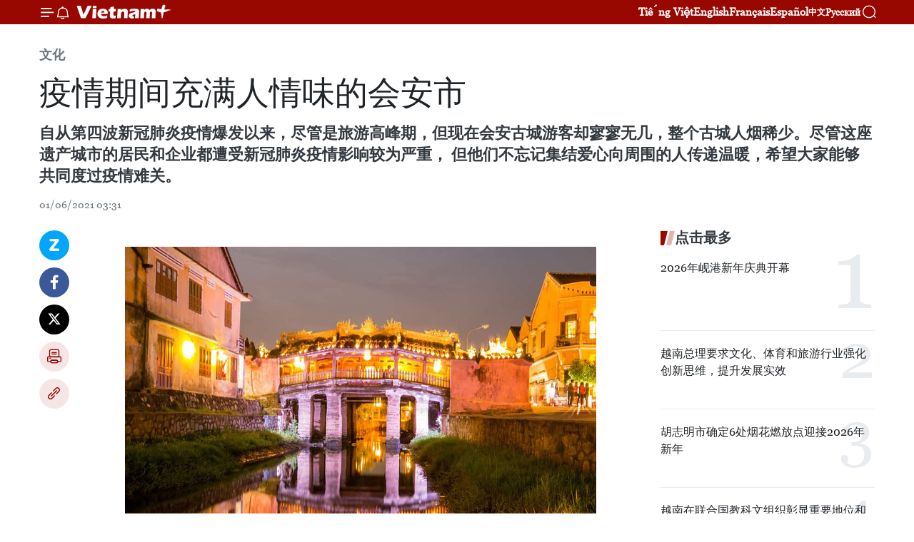

--- FILE ---
content_type: text/html;charset=utf-8
request_url: https://zh.vietnamplus.vn/article-post140253.vnp
body_size: 24766
content:
<!DOCTYPE html> <html lang="zh" class="cn"> <head> <title>疫情期间充满人情味的会安市 | Vietnam+ (VietnamPlus)</title> <meta name="description" content="自从第四波新冠肺炎疫情爆发以来，尽管是旅游高峰期，但现在会安古城游客却寥寥无几，整个古城人烟稀少。尽管这座遗产城市的居民和企业都遭受新冠肺炎疫情影响较为严重， 但他们不忘记集结爱心向周围的人传递温暖，希望大家能够共同度过疫情难关。"/> <meta name="keywords" content="疫情期间,人情味,会安市"/> <meta name="news_keywords" content="疫情期间,人情味,会安市"/> <meta http-equiv="Content-Type" content="text/html; charset=utf-8" /> <meta http-equiv="X-UA-Compatible" content="IE=edge"/> <meta http-equiv="refresh" content="1800" /> <meta name="revisit-after" content="1 days" /> <meta name="viewport" content="width=device-width, initial-scale=1"> <meta http-equiv="content-language" content="vi" /> <meta name="format-detection" content="telephone=no"/> <meta name="format-detection" content="address=no"/> <meta name="apple-mobile-web-app-capable" content="yes"> <meta name="apple-mobile-web-app-status-bar-style" content="black"> <meta name="apple-mobile-web-app-title" content="Vietnam+ (VietnamPlus)"/> <meta name="referrer" content="no-referrer-when-downgrade"/> <link rel="shortcut icon" href="https://media.vietnamplus.vn/assets/web/styles/img/favicon.ico" type="image/x-icon" /> <link rel="preconnect" href="https://media.vietnamplus.vn"/> <link rel="dns-prefetch" href="https://media.vietnamplus.vn"/> <link rel="preconnect" href="//www.google-analytics.com" /> <link rel="preconnect" href="//www.googletagmanager.com" /> <link rel="preconnect" href="//stc.za.zaloapp.com" /> <link rel="preconnect" href="//fonts.googleapis.com" /> <link rel="preconnect" href="//pagead2.googlesyndication.com"/> <link rel="preconnect" href="//tpc.googlesyndication.com"/> <link rel="preconnect" href="//securepubads.g.doubleclick.net"/> <link rel="preconnect" href="//accounts.google.com"/> <link rel="preconnect" href="//adservice.google.com"/> <link rel="preconnect" href="//adservice.google.com.vn"/> <link rel="preconnect" href="//www.googletagservices.com"/> <link rel="preconnect" href="//partner.googleadservices.com"/> <link rel="preconnect" href="//tpc.googlesyndication.com"/> <link rel="preconnect" href="//za.zdn.vn"/> <link rel="preconnect" href="//sp.zalo.me"/> <link rel="preconnect" href="//connect.facebook.net"/> <link rel="preconnect" href="//www.facebook.com"/> <link rel="dns-prefetch" href="//www.google-analytics.com" /> <link rel="dns-prefetch" href="//www.googletagmanager.com" /> <link rel="dns-prefetch" href="//stc.za.zaloapp.com" /> <link rel="dns-prefetch" href="//fonts.googleapis.com" /> <link rel="dns-prefetch" href="//pagead2.googlesyndication.com"/> <link rel="dns-prefetch" href="//tpc.googlesyndication.com"/> <link rel="dns-prefetch" href="//securepubads.g.doubleclick.net"/> <link rel="dns-prefetch" href="//accounts.google.com"/> <link rel="dns-prefetch" href="//adservice.google.com"/> <link rel="dns-prefetch" href="//adservice.google.com.vn"/> <link rel="dns-prefetch" href="//www.googletagservices.com"/> <link rel="dns-prefetch" href="//partner.googleadservices.com"/> <link rel="dns-prefetch" href="//tpc.googlesyndication.com"/> <link rel="dns-prefetch" href="//za.zdn.vn"/> <link rel="dns-prefetch" href="//sp.zalo.me"/> <link rel="dns-prefetch" href="//connect.facebook.net"/> <link rel="dns-prefetch" href="//www.facebook.com"/> <link rel="dns-prefetch" href="//graph.facebook.com"/> <link rel="dns-prefetch" href="//static.xx.fbcdn.net"/> <link rel="dns-prefetch" href="//staticxx.facebook.com"/> <script> var cmsConfig = { domainDesktop: 'https://zh.vietnamplus.vn', domainMobile: 'https://zh.vietnamplus.vn', domainApi: 'https://zh-api.vietnamplus.vn', domainStatic: 'https://media.vietnamplus.vn', domainLog: 'https://zh-log.vietnamplus.vn', googleAnalytics: 'G\-6R6V6RSN83', siteId: 0, pageType: 1, objectId: 140253, adsZone: 365, allowAds: true, adsLazy: true, antiAdblock: true, }; if (window.location.protocol !== 'https:' && window.location.hostname.indexOf('vietnamplus.vn') !== -1) { window.location = 'https://' + window.location.hostname + window.location.pathname + window.location.hash; } var USER_AGENT=window.navigator&&(window.navigator.userAgent||window.navigator.vendor)||window.opera||"",IS_MOBILE=/Android|webOS|iPhone|iPod|BlackBerry|Windows Phone|IEMobile|Mobile Safari|Opera Mini/i.test(USER_AGENT),IS_REDIRECT=!1;function setCookie(e,o,i){var n=new Date,i=(n.setTime(n.getTime()+24*i*60*60*1e3),"expires="+n.toUTCString());document.cookie=e+"="+o+"; "+i+";path=/;"}function getCookie(e){var o=document.cookie.indexOf(e+"="),i=o+e.length+1;return!o&&e!==document.cookie.substring(0,e.length)||-1===o?null:(-1===(e=document.cookie.indexOf(";",i))&&(e=document.cookie.length),unescape(document.cookie.substring(i,e)))}IS_MOBILE&&getCookie("isDesktop")&&(setCookie("isDesktop",1,-1),window.location=window.location.pathname.replace(".amp", ".vnp")+window.location.search,IS_REDIRECT=!0); </script> <script> if(USER_AGENT && USER_AGENT.indexOf("facebot") <= 0 && USER_AGENT.indexOf("facebookexternalhit") <= 0) { var query = ''; var hash = ''; if (window.location.search) query = window.location.search; if (window.location.hash) hash = window.location.hash; var canonicalUrl = 'https://zh.vietnamplus.vn/article-post140253.vnp' + query + hash ; var curUrl = decodeURIComponent(window.location.href); if(!location.port && canonicalUrl.startsWith("http") && curUrl != canonicalUrl){ window.location.replace(canonicalUrl); } } </script> <meta property="fb:pages" content="120834779440" /> <meta property="fb:app_id" content="1960985707489919" /> <meta name="author" content="Vietnam+ (VietnamPlus)" /> <meta name="copyright" content="Copyright © 2026 by Vietnam+ (VietnamPlus)" /> <meta name="RATING" content="GENERAL" /> <meta name="GENERATOR" content="Vietnam+ (VietnamPlus)" /> <meta content="Vietnam+ (VietnamPlus)" itemprop="sourceOrganization" name="source"/> <meta content="news" itemprop="genre" name="medium"/> <meta name="robots" content="noarchive, max-image-preview:large, index, follow" /> <meta name="GOOGLEBOT" content="noarchive, max-image-preview:large, index, follow" /> <link rel="canonical" href="https://zh.vietnamplus.vn/article-post140253.vnp" /> <meta property="og:site_name" content="Vietnam+ (VietnamPlus)"/> <meta property="og:rich_attachment" content="true"/> <meta property="og:type" content="article"/> <meta property="og:url" content="https://zh.vietnamplus.vn/article-post140253.vnp"/> <meta property="og:image" content="https://mediazh.vietnamplus.vn/images/d64b6dba57756e92a2c312b3d69010b7090cc516ccabf2196fbe1403c093075cfce79b2c69f8318ed744bbcc809716125d2c7c22e9d519a77e31fcbf3647b772809855691508213818d461d698ef1937/chuacauhoian31.jpg.webp"/> <meta property="og:image:width" content="1200"/> <meta property="og:image:height" content="630"/> <meta property="og:title" content="疫情期间充满人情味的会安市"/> <meta property="og:description" content="自从第四波新冠肺炎疫情爆发以来，尽管是旅游高峰期，但现在会安古城游客却寥寥无几，整个古城人烟稀少。尽管这座遗产城市的居民和企业都遭受新冠肺炎疫情影响较为严重， 但他们不忘记集结爱心向周围的人传递温暖，希望大家能够共同度过疫情难关。"/> <meta name="twitter:card" value="summary"/> <meta name="twitter:url" content="https://zh.vietnamplus.vn/article-post140253.vnp"/> <meta name="twitter:title" content="疫情期间充满人情味的会安市"/> <meta name="twitter:description" content="自从第四波新冠肺炎疫情爆发以来，尽管是旅游高峰期，但现在会安古城游客却寥寥无几，整个古城人烟稀少。尽管这座遗产城市的居民和企业都遭受新冠肺炎疫情影响较为严重， 但他们不忘记集结爱心向周围的人传递温暖，希望大家能够共同度过疫情难关。"/> <meta name="twitter:image" content="https://mediazh.vietnamplus.vn/images/d64b6dba57756e92a2c312b3d69010b7090cc516ccabf2196fbe1403c093075cfce79b2c69f8318ed744bbcc809716125d2c7c22e9d519a77e31fcbf3647b772809855691508213818d461d698ef1937/chuacauhoian31.jpg.webp"/> <meta name="twitter:site" content="@Vietnam+ (VietnamPlus)"/> <meta name="twitter:creator" content="@Vietnam+ (VietnamPlus)"/> <meta property="article:publisher" content="https://www.facebook.com/VietnamPlus" /> <meta property="article:tag" content="疫情期间,人情味,会安市"/> <meta property="article:section" content="文化" /> <meta property="article:published_time" content="2021-06-01T10:31:00+0700"/> <meta property="article:modified_time" content="2021-06-01T15:05:01+0700"/> <script type="application/ld+json"> { "@context": "http://schema.org", "@type": "Organization", "name": "Vietnam+ (VietnamPlus)", "url": "https://zh.vietnamplus.vn", "logo": "https://media.vietnamplus.vn/assets/web/styles/img/logo.png", "foundingDate": "2008", "founders": [ { "@type": "Person", "name": "Thông tấn xã Việt Nam (TTXVN)" } ], "address": [ { "@type": "PostalAddress", "streetAddress": "Số 05 Lý Thường Kiệt - Hà Nội - Việt Nam", "addressLocality": "Hà Nội City", "addressRegion": "Northeast", "postalCode": "100000", "addressCountry": "VNM" } ], "contactPoint": [ { "@type": "ContactPoint", "telephone": "+84-243-941-1349", "contactType": "customer service" }, { "@type": "ContactPoint", "telephone": "+84-243-941-1348", "contactType": "customer service" } ], "sameAs": [ "https://www.facebook.com/VietnamPlus", "https://www.tiktok.com/@vietnamplus", "https://twitter.com/vietnamplus", "https://www.youtube.com/c/BaoVietnamPlus" ] } </script> <script type="application/ld+json"> { "@context" : "https://schema.org", "@type" : "WebSite", "name": "Vietnam+ (VietnamPlus)", "url": "https://zh.vietnamplus.vn", "alternateName" : "Báo điện tử VIETNAMPLUS, Cơ quan của Thông tấn xã Việt Nam (TTXVN)", "potentialAction": { "@type": "SearchAction", "target": { "@type": "EntryPoint", "urlTemplate": "https://zh.vietnamplus.vn/search/?q={search_term_string}" }, "query-input": "required name=search_term_string" } } </script> <script type="application/ld+json"> { "@context":"http://schema.org", "@type":"BreadcrumbList", "itemListElement":[ { "@type":"ListItem", "position":1, "item":{ "@id":"https://zh.vietnamplus.vn/culture/", "name":"文化" } } ] } </script> <script type="application/ld+json"> { "@context": "http://schema.org", "@type": "NewsArticle", "mainEntityOfPage":{ "@type":"WebPage", "@id":"https://zh.vietnamplus.vn/article-post140253.vnp" }, "headline": "疫情期间充满人情味的会安市", "description": "自从第四波新冠肺炎疫情爆发以来，尽管是旅游高峰期，但现在会安古城游客却寥寥无几，整个古城人烟稀少。尽管这座遗产城市的居民和企业都遭受新冠肺炎疫情影响较为严重， 但他们不忘记集结爱心向周围的人传递温暖，希望大家能够共同度过疫情难关。", "image": { "@type": "ImageObject", "url": "https://mediazh.vietnamplus.vn/images/d64b6dba57756e92a2c312b3d69010b7090cc516ccabf2196fbe1403c093075cfce79b2c69f8318ed744bbcc809716125d2c7c22e9d519a77e31fcbf3647b772809855691508213818d461d698ef1937/chuacauhoian31.jpg.webp", "width" : 1200, "height" : 675 }, "datePublished": "2021-06-01T10:31:00+0700", "dateModified": "2021-06-01T15:05:01+0700", "author": { "@type": "Person", "name": "" }, "publisher": { "@type": "Organization", "name": "Vietnam+ (VietnamPlus)", "logo": { "@type": "ImageObject", "url": "https://media.vietnamplus.vn/assets/web/styles/img/logo.png" } } } </script> <link rel="preload" href="https://media.vietnamplus.vn/assets/web/styles/css/main.min-1.0.14.css" as="style"> <link rel="preload" href="https://media.vietnamplus.vn/assets/web/js/main.min-1.0.33.js" as="script"> <link rel="preload" href="https://media.vietnamplus.vn/assets/web/js/detail.min-1.0.15.js" as="script"> <link rel="preload" href="https://common.mcms.one/assets/styles/css/vietnamplus-1.0.0.css" as="style"> <link rel="stylesheet" href="https://common.mcms.one/assets/styles/css/vietnamplus-1.0.0.css"> <link id="cms-style" rel="stylesheet" href="https://media.vietnamplus.vn/assets/web/styles/css/main.min-1.0.14.css"> <script type="text/javascript"> var _metaOgUrl = 'https://zh.vietnamplus.vn/article-post140253.vnp'; var page_title = document.title; var tracked_url = window.location.pathname + window.location.search + window.location.hash; var cate_path = 'culture'; if (cate_path.length > 0) { tracked_url = "/" + cate_path + tracked_url; } </script> <script async="" src="https://www.googletagmanager.com/gtag/js?id=G-6R6V6RSN83"></script> <script> window.dataLayer = window.dataLayer || []; function gtag(){dataLayer.push(arguments);} gtag('js', new Date()); gtag('config', 'G-6R6V6RSN83', {page_path: tracked_url}); </script> <script>window.dataLayer = window.dataLayer || [];dataLayer.push({'pageCategory': '/culture'});</script> <script> window.dataLayer = window.dataLayer || []; dataLayer.push({ 'event': 'Pageview', 'articleId': '140253', 'articleTitle': '疫情期间充满人情味的会安市', 'articleCategory': '文化', 'articleAlowAds': true, 'articleType': 'detail', 'articleTags': '疫情期间,人情味,会安市', 'articlePublishDate': '2021-06-01T10:31:00+0700', 'articleThumbnail': 'https://mediazh.vietnamplus.vn/images/d64b6dba57756e92a2c312b3d69010b7090cc516ccabf2196fbe1403c093075cfce79b2c69f8318ed744bbcc809716125d2c7c22e9d519a77e31fcbf3647b772809855691508213818d461d698ef1937/chuacauhoian31.jpg.webp', 'articleShortUrl': 'https://zh.vietnamplus.vn/article-post140253.vnp', 'articleFullUrl': 'https://zh.vietnamplus.vn/article-post140253.vnp', }); </script> <script type='text/javascript'> gtag('event', 'article_page',{ 'articleId': '140253', 'articleTitle': '疫情期间充满人情味的会安市', 'articleCategory': '文化', 'articleAlowAds': true, 'articleType': 'detail', 'articleTags': '疫情期间,人情味,会安市', 'articlePublishDate': '2021-06-01T10:31:00+0700', 'articleThumbnail': 'https://mediazh.vietnamplus.vn/images/d64b6dba57756e92a2c312b3d69010b7090cc516ccabf2196fbe1403c093075cfce79b2c69f8318ed744bbcc809716125d2c7c22e9d519a77e31fcbf3647b772809855691508213818d461d698ef1937/chuacauhoian31.jpg.webp', 'articleShortUrl': 'https://zh.vietnamplus.vn/article-post140253.vnp', 'articleFullUrl': 'https://zh.vietnamplus.vn/article-post140253.vnp', }); </script> <script>(function(w,d,s,l,i){w[l]=w[l]||[];w[l].push({'gtm.start': new Date().getTime(),event:'gtm.js'});var f=d.getElementsByTagName(s)[0], j=d.createElement(s),dl=l!='dataLayer'?'&l='+l:'';j.async=true;j.src= 'https://www.googletagmanager.com/gtm.js?id='+i+dl;f.parentNode.insertBefore(j,f); })(window,document,'script','dataLayer','GTM-5WM58F3N');</script> <script type="text/javascript"> !function(){"use strict";function e(e){var t=!(arguments.length>1&&void 0!==arguments[1])||arguments[1],c=document.createElement("script");c.src=e,t?c.type="module":(c.async=!0,c.type="text/javascript",c.setAttribute("nomodule",""));var n=document.getElementsByTagName("script")[0];n.parentNode.insertBefore(c,n)}!function(t,c){!function(t,c,n){var a,o,r;n.accountId=c,null!==(a=t.marfeel)&&void 0!==a||(t.marfeel={}),null!==(o=(r=t.marfeel).cmd)&&void 0!==o||(r.cmd=[]),t.marfeel.config=n;var i="https://sdk.mrf.io/statics";e("".concat(i,"/marfeel-sdk.js?id=").concat(c),!0),e("".concat(i,"/marfeel-sdk.es5.js?id=").concat(c),!1)}(t,c,arguments.length>2&&void 0!==arguments[2]?arguments[2]:{})}(window,2272,{} )}(); </script> <script async src="https://sp.zalo.me/plugins/sdk.js"></script> </head> <body class="detail-page"> <div id="sdaWeb_SdaMasthead" class="rennab rennab-top" data-platform="1" data-position="Web_SdaMasthead"> </div> <header class=" site-header"> <div class="sticky"> <div class="container"> <i class="ic-menu"></i> <i class="ic-bell"></i> <div id="header-news" class="pick-news hidden" data-source="header-latest-news"></div> <a class="small-logo" href="/" title="Vietnam+ (VietnamPlus)">Vietnam+ (VietnamPlus)</a> <ul class="menu"> <li> <a href="https://www.vietnamplus.vn" title="Tiếng Việt" target="_blank">Tiếng Việt</a> </li> <li> <a href="https://en.vietnamplus.vn" title="English" target="_blank" rel="nofollow">English</a> </li> <li> <a href="https://fr.vietnamplus.vn" title="Français" target="_blank" rel="nofollow">Français</a> </li> <li> <a href="https://es.vietnamplus.vn" title="Español" target="_blank" rel="nofollow">Español</a> </li> <li> <a href="https://zh.vietnamplus.vn" title="中文" target="_blank" rel="nofollow">中文</a> </li> <li> <a href="https://ru.vietnamplus.vn" title="Русский" target="_blank" rel="nofollow">Русский</a> </li> </ul> <div class="search-wrapper"> <i class="ic-search"></i> <input type="text" class="search txtsearch" placeholder="关键词"> </div> </div> </div> </header> <div class="site-body"> <div id="sdaWeb_SdaBackground" class="rennab " data-platform="1" data-position="Web_SdaBackground"> </div> <div class="container"> <div class="breadcrumb breadcrumb-detail"> <h2 class="main"> <a href="https://zh.vietnamplus.vn/culture/" title="文化" class="active">文化</a> </h2> </div> <div id="sdaWeb_SdaTop" class="rennab " data-platform="1" data-position="Web_SdaTop"> </div> <div class="article"> <h1 class="article__title cms-title "> 疫情期间充满人情味的会安市 </h1> <div class="article__sapo cms-desc"> 自从第四波新冠肺炎疫情爆发以来，尽管是旅游高峰期，但现在会安古城游客却寥寥无几，整个古城人烟稀少。尽管这座遗产城市的居民和企业都遭受新冠肺炎疫情影响较为严重， 但他们不忘记集结爱心向周围的人传递温暖，希望大家能够共同度过疫情难关。 </div> <div id="sdaWeb_SdaArticleAfterSapo" class="rennab " data-platform="1" data-position="Web_SdaArticleAfterSapo"> </div> <div class="article__meta"> <time class="time" datetime="2021-06-01T10:31:00+0700" data-time="1622518260" data-friendly="false">2021年06月01日星期二 10:31</time> <meta class="cms-date" itemprop="datePublished" content="2021-06-01T10:31:00+0700"> </div> <div class="col"> <div class="main-col content-col"> <div class="article__body zce-content-body cms-body" itemprop="articleBody"> <div class="social-pin sticky article__social"> <a href="javascript:void(0);" class="zl zalo-share-button" title="Zalo" data-href="https://zh.vietnamplus.vn/article-post140253.vnp" data-oaid="4486284411240520426" data-layout="1" data-color="blue" data-customize="true">Zalo</a> <a href="javascript:void(0);" class="item fb" data-href="https://zh.vietnamplus.vn/article-post140253.vnp" data-rel="facebook" title="Facebook">Facebook</a> <a href="javascript:void(0);" class="item tw" data-href="https://zh.vietnamplus.vn/article-post140253.vnp" data-rel="twitter" title="Twitter">Twitter</a> <a href="javascript:void(0);" class="bookmark sendbookmark hidden" onclick="ME.sendBookmark(this, 140253);" data-id="140253" title="收藏">收藏</a> <a href="javascript:void(0);" class="print sendprint" title="Print" data-href="/print-140253.html">打印</a> <a href="javascript:void(0);" class="item link" data-href="https://zh.vietnamplus.vn/article-post140253.vnp" data-rel="copy" title="Copy link">Copy link</a> </div> <div class="ExternalClassC1E788B41E8346888E574799766BD5FC"> &nbsp; <div class="article-photo"> <a href="/Uploaded_ZH/sxtt/2021_06_01/chuacauhoian31.jpg" rel="nofollow" target="_blank"><img alt="疫情期间充满人情味的会安市 ảnh 1" src="[data-uri]" class="lazyload cms-photo" data-large-src="https://mediazh.vietnamplus.vn/images/0270f1f1e01d9af365452aa5421fef27745042eee56fbc578c4cd845e2410bb99046e41845be45544e142718cf4b11ddb43525fdd62b88bc8c82d075ea6507ec/chuacauhoian31.jpg" data-src="https://mediazh.vietnamplus.vn/images/96ffd5bee16f5c3e10e13684daa7101a8edac8e725ae5094291d587ebdf2205876724bf52099c817e4aa7f4c5cb8fd5042769e84df4266be418243d3c86659c1/chuacauhoian31.jpg" title="疫情期间充满人情味的会安市 ảnh 1"></a><span>会安市的夜景。图自互联网</span> </div> <br> 越通社庆和省——自从第四波新冠肺炎疫情爆发以来，尽管是旅游高峰期，但现在会安古城游客却寥寥无几，整个古城人烟稀少。尽管这座遗产城市的居民和企业都遭受新冠肺炎疫情影响较为严重， 但他们不忘记集结爱心向周围的人传递温暖，希望大家能够共同度过疫情难关。 <br> <br> 自从第四波新冠肺炎疫情爆发以来， 会安古城诸多餐饮店只好闭户关门暂停营业。然而，这几天来，这家饭店的所有员工每天都忙着准备各种饭菜，为各集中隔离区和遭受疫情影响的贫困劳动者免费发放饭盒。 <br> <br> 这位瑞典籍先生卡瓦·湾帝和他的朋友每天都准备约250份饭盒。他就是这个善意活动的赞助商。 <br> <br> 瑞典籍 &nbsp;&nbsp;&nbsp;卡瓦·湾帝&nbsp; ：“我和家人去年2月份已来到会安市了，一个月过后，新冠肺炎疫情在越南爆发。从那时候到现在，我们一直呆在这里，这是一个明智的选择。 越南人对我们很好。所以我想这就是我向你们表达感恩之心的时候， 能够向你们提供协助，我们感到很高兴。” <br> <br> 广南省会安市锦河乡居民&nbsp; 庄国智：“向会安朋友提供协助让我感到很幸福，我们希望会安市将尽早击退疫情，让大家能够恢复正常的生产和经营活动。” <br> <br> 截至目前， 会安市在各集中隔离区接受防疫隔离的地方人约 100人。按规定，他们一日三餐费用为8万越盾。然而，在各单位和善意组织的协助下，在为期3周的隔离期间，他们不要因餐饮费用而着想。 <br> <br> 广南省会安市军事指挥部副指挥长&nbsp; 黎国成：“正在各隔离区的居民一直受到好心者和善意组织的关注，他们一直为隔离者提供一切便利条件，让隔离者放心实施集中隔离。” <br> <br> 特别， 在会安市接受集中隔离的入境人员近1000人。大部分是遭受新冠肺炎疫情严重影响的贫困劳动者。该市政府和酒店单位已最大限度为他们提供协助。 <br> <br> 广南省会安市丝绸度假村经理&nbsp;&nbsp; 黎伟：“我们度假村同地方政府配合接受集中隔离人员，并为他们提供餐饮服务。我们已经为他们顺利完成21天的集中隔离规定创造条件，甚至还安排车子将他们送回家。” <br> <br> 会安市已经和正在严重遭受新冠肺炎疫情的影响。主要依靠旅游谋生的这座遗产城市居民正要努力熬过这段阴暗的日子。但心里充满阳光、心胸开怀的会安居民一定能再次共同战胜疫情。（完）
</div> <div class="article__source"> <div class="source"> <span class="name">越通社</span> </div> </div> <div id="sdaWeb_SdaArticleAfterBody" class="rennab " data-platform="1" data-position="Web_SdaArticleAfterBody"> </div> </div> <div class="article__tag"> <a class="active" href="https://zh.vietnamplus.vn/tag.vnp?q=疫情期间" title="疫情期间">#疫情期间</a> <a class="active" href="https://zh.vietnamplus.vn/tag.vnp?q=人情味" title="人情味">#人情味</a> <a class="" href="https://zh.vietnamplus.vn/tag/会安市-tag7601.vnp" title="会安市">#会安市</a> <a class="link" href="https://zh.vietnamplus.vn/region/rg/118.vnp" title="广南省"><i class="ic-location"></i> 广南省</a> </div> <div id="sdaWeb_SdaArticleAfterTag" class="rennab " data-platform="1" data-position="Web_SdaArticleAfterTag"> </div> <div class="wrap-social"> <div class="social-pin article__social"> <a href="javascript:void(0);" class="zl zalo-share-button" title="Zalo" data-href="https://zh.vietnamplus.vn/article-post140253.vnp" data-oaid="4486284411240520426" data-layout="1" data-color="blue" data-customize="true">Zalo</a> <a href="javascript:void(0);" class="item fb" data-href="https://zh.vietnamplus.vn/article-post140253.vnp" data-rel="facebook" title="Facebook">Facebook</a> <a href="javascript:void(0);" class="item tw" data-href="https://zh.vietnamplus.vn/article-post140253.vnp" data-rel="twitter" title="Twitter">Twitter</a> <a href="javascript:void(0);" class="bookmark sendbookmark hidden" onclick="ME.sendBookmark(this, 140253);" data-id="140253" title="收藏">收藏</a> <a href="javascript:void(0);" class="print sendprint" title="Print" data-href="/print-140253.html">打印</a> <a href="javascript:void(0);" class="item link" data-href="https://zh.vietnamplus.vn/article-post140253.vnp" data-rel="copy" title="Copy link">Copy link</a> </div> <a href="https://news.google.com/publications/CAAqBwgKMN-18wowlLWFAw?hl=vi&gl=VN&ceid=VN%3Avi" class="google-news" target="_blank" title="Google News">关注 VietnamPlus</a> </div> <div id="sdaWeb_SdaArticleAfterBody1" class="rennab " data-platform="1" data-position="Web_SdaArticleAfterBody1"> </div> <div id="sdaWeb_SdaArticleAfterBody2" class="rennab " data-platform="1" data-position="Web_SdaArticleAfterBody2"> </div> <div class="box-related-news"> <h3 class="box-heading"> <span class="title">相关新闻</span> </h3> <div class="box-content" data-source="related-news"> <article class="story"> <figure class="story__thumb"> <a class="cms-link" href="https://zh.vietnamplus.vn/article-post135347.vnp" title="再现会安传统的春节集市"> <img class="lazyload" src="[data-uri]" data-src="https://mediazh.vietnamplus.vn/images/6a207130380a6995adc232b70938d3a7c30f6eae43cb2add63951dc9d306fab0a59aef98bb91f4e3f22d86dc8d74cfcad71c044191b7ec08860b7f0570dffc39/unnamed.jpg.webp" data-srcset="https://mediazh.vietnamplus.vn/images/6a207130380a6995adc232b70938d3a7c30f6eae43cb2add63951dc9d306fab0a59aef98bb91f4e3f22d86dc8d74cfcad71c044191b7ec08860b7f0570dffc39/unnamed.jpg.webp 1x, https://mediazh.vietnamplus.vn/images/c0b508db472e6bb0e68a748ea188e068c30f6eae43cb2add63951dc9d306fab0a59aef98bb91f4e3f22d86dc8d74cfcad71c044191b7ec08860b7f0570dffc39/unnamed.jpg.webp 2x" alt="再现会安传统的春节集市"> <noscript><img src="https://mediazh.vietnamplus.vn/images/6a207130380a6995adc232b70938d3a7c30f6eae43cb2add63951dc9d306fab0a59aef98bb91f4e3f22d86dc8d74cfcad71c044191b7ec08860b7f0570dffc39/unnamed.jpg.webp" srcset="https://mediazh.vietnamplus.vn/images/6a207130380a6995adc232b70938d3a7c30f6eae43cb2add63951dc9d306fab0a59aef98bb91f4e3f22d86dc8d74cfcad71c044191b7ec08860b7f0570dffc39/unnamed.jpg.webp 1x, https://mediazh.vietnamplus.vn/images/c0b508db472e6bb0e68a748ea188e068c30f6eae43cb2add63951dc9d306fab0a59aef98bb91f4e3f22d86dc8d74cfcad71c044191b7ec08860b7f0570dffc39/unnamed.jpg.webp 2x" alt="再现会安传统的春节集市" class="image-fallback"></noscript> </a> </figure> <h2 class="story__heading" data-tracking="135347"> <a class=" cms-link" href="https://zh.vietnamplus.vn/article-post135347.vnp" title="再现会安传统的春节集市"> 再现会安传统的春节集市 </a> </h2> <time class="time" datetime="2021-02-15T14:38:00+0700" data-time="1613374680"> 15/02/2021 14:38 </time> <div class="story__summary story__shorten"> 春节就是每个越南人推崇传统价值，提醒自己和后代保留并弘扬民族文化特色的良机。 </div> </article> <article class="story"> <figure class="story__thumb"> <a class="cms-link" href="https://zh.vietnamplus.vn/article-post135615.vnp" title="骑水牛体验活动--会安市农民独一无二的旅游产品"> <img class="lazyload" src="[data-uri]" data-src="https://mediazh.vietnamplus.vn/images/6a207130380a6995adc232b70938d3a7c30f6eae43cb2add63951dc9d306fab0b67b133456c250690df3a0f4c7ce23c62537cdc027f3448425b33e0011560791be10c2ef2de199590a4171c7ffecd304/trau1613227681538711189434.png.webp" data-srcset="https://mediazh.vietnamplus.vn/images/6a207130380a6995adc232b70938d3a7c30f6eae43cb2add63951dc9d306fab0b67b133456c250690df3a0f4c7ce23c62537cdc027f3448425b33e0011560791be10c2ef2de199590a4171c7ffecd304/trau1613227681538711189434.png.webp 1x, https://mediazh.vietnamplus.vn/images/c0b508db472e6bb0e68a748ea188e068c30f6eae43cb2add63951dc9d306fab0b67b133456c250690df3a0f4c7ce23c62537cdc027f3448425b33e0011560791be10c2ef2de199590a4171c7ffecd304/trau1613227681538711189434.png.webp 2x" alt="骑水牛体验活动--会安市农民独一无二的旅游产品"> <noscript><img src="https://mediazh.vietnamplus.vn/images/6a207130380a6995adc232b70938d3a7c30f6eae43cb2add63951dc9d306fab0b67b133456c250690df3a0f4c7ce23c62537cdc027f3448425b33e0011560791be10c2ef2de199590a4171c7ffecd304/trau1613227681538711189434.png.webp" srcset="https://mediazh.vietnamplus.vn/images/6a207130380a6995adc232b70938d3a7c30f6eae43cb2add63951dc9d306fab0b67b133456c250690df3a0f4c7ce23c62537cdc027f3448425b33e0011560791be10c2ef2de199590a4171c7ffecd304/trau1613227681538711189434.png.webp 1x, https://mediazh.vietnamplus.vn/images/c0b508db472e6bb0e68a748ea188e068c30f6eae43cb2add63951dc9d306fab0b67b133456c250690df3a0f4c7ce23c62537cdc027f3448425b33e0011560791be10c2ef2de199590a4171c7ffecd304/trau1613227681538711189434.png.webp 2x" alt="骑水牛体验活动--会安市农民独一无二的旅游产品" class="image-fallback"></noscript> </a> </figure> <h2 class="story__heading" data-tracking="135615"> <a class=" cms-link" href="https://zh.vietnamplus.vn/article-post135615.vnp" title="骑水牛体验活动--会安市农民独一无二的旅游产品"> 骑水牛体验活动--会安市农民独一无二的旅游产品 </a> </h2> <time class="time" datetime="2021-02-22T15:14:00+0700" data-time="1613981640"> 22/02/2021 15:14 </time> <div class="story__summary story__shorten"> 生活中的各个领域都需要创新，其不仅有助于提高工作效益，培养人们对工作的热爱。会安市农民骑水牛体验活动就是一个充满创意的旅游模式。 </div> </article> <article class="story"> <figure class="story__thumb"> <a class="cms-link" href="https://zh.vietnamplus.vn/article-post137214.vnp" title="会安灯笼璀璨夺目"> <img class="lazyload" src="[data-uri]" data-src="https://mediazh.vietnamplus.vn/images/6a207130380a6995adc232b70938d3a7c30f6eae43cb2add63951dc9d306fab0a17f68511bea009f3ae23f68164ee1796088d2cb28356d19c6af834d7b6e746b/21.jpg.webp" data-srcset="https://mediazh.vietnamplus.vn/images/6a207130380a6995adc232b70938d3a7c30f6eae43cb2add63951dc9d306fab0a17f68511bea009f3ae23f68164ee1796088d2cb28356d19c6af834d7b6e746b/21.jpg.webp 1x, https://mediazh.vietnamplus.vn/images/c0b508db472e6bb0e68a748ea188e068c30f6eae43cb2add63951dc9d306fab0a17f68511bea009f3ae23f68164ee1796088d2cb28356d19c6af834d7b6e746b/21.jpg.webp 2x" alt="会安灯笼璀璨夺目"> <noscript><img src="https://mediazh.vietnamplus.vn/images/6a207130380a6995adc232b70938d3a7c30f6eae43cb2add63951dc9d306fab0a17f68511bea009f3ae23f68164ee1796088d2cb28356d19c6af834d7b6e746b/21.jpg.webp" srcset="https://mediazh.vietnamplus.vn/images/6a207130380a6995adc232b70938d3a7c30f6eae43cb2add63951dc9d306fab0a17f68511bea009f3ae23f68164ee1796088d2cb28356d19c6af834d7b6e746b/21.jpg.webp 1x, https://mediazh.vietnamplus.vn/images/c0b508db472e6bb0e68a748ea188e068c30f6eae43cb2add63951dc9d306fab0a17f68511bea009f3ae23f68164ee1796088d2cb28356d19c6af834d7b6e746b/21.jpg.webp 2x" alt="会安灯笼璀璨夺目" class="image-fallback"></noscript> </a> </figure> <h2 class="story__heading" data-tracking="137214"> <a class=" cms-link" href="https://zh.vietnamplus.vn/article-post137214.vnp" title="会安灯笼璀璨夺目"> 会安灯笼璀璨夺目 </a> </h2> <time class="time" datetime="2021-03-30T10:03:00+0700" data-time="1617073380"> 30/03/2021 10:03 </time> <div class="story__summary story__shorten"> 长期以来，一提到广南省会安市人们就想起了在各条大街小巷、寺庙、码头悬挂着颜色和形状丰富多样的灯笼。灯笼不仅成为会安古镇的独特象征，也是深受民众和游客喜爱的装饰品和纪念品。 </div> </article> <article class="story"> <figure class="story__thumb"> <a class="cms-link" href="https://zh.vietnamplus.vn/article-post137339.vnp" title="在会安市的外国游客——旅游亲善大使"> <img class="lazyload" src="[data-uri]" data-src="https://mediazh.vietnamplus.vn/images/6a207130380a6995adc232b70938d3a7c30f6eae43cb2add63951dc9d306fab00a98ac717aa6bf6369bf6e4352d481b9316a30945751280a8de64327afc1b74a/2.jpg.webp" data-srcset="https://mediazh.vietnamplus.vn/images/6a207130380a6995adc232b70938d3a7c30f6eae43cb2add63951dc9d306fab00a98ac717aa6bf6369bf6e4352d481b9316a30945751280a8de64327afc1b74a/2.jpg.webp 1x, https://mediazh.vietnamplus.vn/images/c0b508db472e6bb0e68a748ea188e068c30f6eae43cb2add63951dc9d306fab00a98ac717aa6bf6369bf6e4352d481b9316a30945751280a8de64327afc1b74a/2.jpg.webp 2x" alt="在会安市的外国游客——旅游亲善大使"> <noscript><img src="https://mediazh.vietnamplus.vn/images/6a207130380a6995adc232b70938d3a7c30f6eae43cb2add63951dc9d306fab00a98ac717aa6bf6369bf6e4352d481b9316a30945751280a8de64327afc1b74a/2.jpg.webp" srcset="https://mediazh.vietnamplus.vn/images/6a207130380a6995adc232b70938d3a7c30f6eae43cb2add63951dc9d306fab00a98ac717aa6bf6369bf6e4352d481b9316a30945751280a8de64327afc1b74a/2.jpg.webp 1x, https://mediazh.vietnamplus.vn/images/c0b508db472e6bb0e68a748ea188e068c30f6eae43cb2add63951dc9d306fab00a98ac717aa6bf6369bf6e4352d481b9316a30945751280a8de64327afc1b74a/2.jpg.webp 2x" alt="在会安市的外国游客——旅游亲善大使" class="image-fallback"></noscript> </a> </figure> <h2 class="story__heading" data-tracking="137339"> <a class=" cms-link" href="https://zh.vietnamplus.vn/article-post137339.vnp" title="在会安市的外国游客——旅游亲善大使"> 在会安市的外国游客——旅游亲善大使 </a> </h2> <time class="time" datetime="2021-04-01T16:00:00+0700" data-time="1617267600"> 01/04/2021 16:00 </time> <div class="story__summary story__shorten"> 到会安市旅游但因新冠肺炎疫情爆发无法归国的数千名外国游客已受到当地政府和旅游行业从业者的切实帮助。 </div> </article> <article class="story"> <figure class="story__thumb"> <a class="cms-link" href="https://zh.vietnamplus.vn/article-post137362.vnp" title="‘会安秀’实景演出精彩纷呈 吸引游客的眼球"> <img class="lazyload" src="[data-uri]" data-src="https://mediazh.vietnamplus.vn/images/6a207130380a6995adc232b70938d3a753348f3d0100d314d85509612fadd8162619e4275d3ebccf23650a7de2ddb30668f9c17d4d29b368c38ddfbc44e18320/hoi_an_show.jpg.webp" data-srcset="https://mediazh.vietnamplus.vn/images/6a207130380a6995adc232b70938d3a753348f3d0100d314d85509612fadd8162619e4275d3ebccf23650a7de2ddb30668f9c17d4d29b368c38ddfbc44e18320/hoi_an_show.jpg.webp 1x, https://mediazh.vietnamplus.vn/images/c0b508db472e6bb0e68a748ea188e06853348f3d0100d314d85509612fadd8162619e4275d3ebccf23650a7de2ddb30668f9c17d4d29b368c38ddfbc44e18320/hoi_an_show.jpg.webp 2x" alt="‘会安秀’实景演出精彩纷呈 吸引游客的眼球"> <noscript><img src="https://mediazh.vietnamplus.vn/images/6a207130380a6995adc232b70938d3a753348f3d0100d314d85509612fadd8162619e4275d3ebccf23650a7de2ddb30668f9c17d4d29b368c38ddfbc44e18320/hoi_an_show.jpg.webp" srcset="https://mediazh.vietnamplus.vn/images/6a207130380a6995adc232b70938d3a753348f3d0100d314d85509612fadd8162619e4275d3ebccf23650a7de2ddb30668f9c17d4d29b368c38ddfbc44e18320/hoi_an_show.jpg.webp 1x, https://mediazh.vietnamplus.vn/images/c0b508db472e6bb0e68a748ea188e06853348f3d0100d314d85509612fadd8162619e4275d3ebccf23650a7de2ddb30668f9c17d4d29b368c38ddfbc44e18320/hoi_an_show.jpg.webp 2x" alt="‘会安秀’实景演出精彩纷呈 吸引游客的眼球" class="image-fallback"></noscript> </a> </figure> <h2 class="story__heading" data-tracking="137362"> <a class=" cms-link" href="https://zh.vietnamplus.vn/article-post137362.vnp" title="‘会安秀’实景演出精彩纷呈 吸引游客的眼球"> <i class="ic-video"></i> ‘会安秀’实景演出精彩纷呈 吸引游客的眼球 </a> </h2> <time class="time" datetime="2021-04-02T07:58:17+0700" data-time="1617325097"> 02/04/2021 07:58 </time> <div class="story__summary story__shorten"> 近段时间， 由于新冠肺炎疫情的严重影响，赴广南省会安古镇观光的游客寥寥无几。但在新冠肺炎疫情得以基本控制之后，赴会安观光游览的游客量日益回升。适值会安市解放日46周年之际，会安市已举行“会安秀”实景演出活动。这可被视为赠送游客的一份精神性礼物。 </div> </article> <article class="story"> <figure class="story__thumb"> <a class="cms-link" href="https://zh.vietnamplus.vn/article-post137392.vnp" title="‘会安秀’实景演出精彩纷呈 吸引游客的眼球"> <img class="lazyload" src="[data-uri]" data-src="https://mediazh.vietnamplus.vn/images/[base64]/hoianmemoriesshow6jpg1080x720FITe8854c19086176b91c76abfab8b4c15c.jpeg.webp" data-srcset="https://mediazh.vietnamplus.vn/images/[base64]/hoianmemoriesshow6jpg1080x720FITe8854c19086176b91c76abfab8b4c15c.jpeg.webp 1x, https://mediazh.vietnamplus.vn/images/[base64]/hoianmemoriesshow6jpg1080x720FITe8854c19086176b91c76abfab8b4c15c.jpeg.webp 2x" alt="‘会安秀’实景演出精彩纷呈 吸引游客的眼球"> <noscript><img src="https://mediazh.vietnamplus.vn/images/[base64]/hoianmemoriesshow6jpg1080x720FITe8854c19086176b91c76abfab8b4c15c.jpeg.webp" srcset="https://mediazh.vietnamplus.vn/images/[base64]/hoianmemoriesshow6jpg1080x720FITe8854c19086176b91c76abfab8b4c15c.jpeg.webp 1x, https://mediazh.vietnamplus.vn/images/[base64]/hoianmemoriesshow6jpg1080x720FITe8854c19086176b91c76abfab8b4c15c.jpeg.webp 2x" alt="‘会安秀’实景演出精彩纷呈 吸引游客的眼球" class="image-fallback"></noscript> </a> </figure> <h2 class="story__heading" data-tracking="137392"> <a class=" cms-link" href="https://zh.vietnamplus.vn/article-post137392.vnp" title="‘会安秀’实景演出精彩纷呈 吸引游客的眼球"> ‘会安秀’实景演出精彩纷呈 吸引游客的眼球 </a> </h2> <time class="time" datetime="2021-04-02T14:38:00+0700" data-time="1617349080"> 02/04/2021 14:38 </time> <div class="story__summary story__shorten"> 近段时间， 由于新冠肺炎疫情的严重影响，赴广南省会安古镇观光的游客寥寥无几。但在新冠肺炎疫情得以基本控制之后，赴会安观光游览的游客量日益回升。适值会安市解放日46周年之际，会安市已举行“会安秀”实景演出活动。这可被视为赠送游客的一份精神性礼物。 </div> </article> </div> </div> <div id="sdaWeb_SdaArticleAfterRelated" class="rennab " data-platform="1" data-position="Web_SdaArticleAfterRelated"> </div> <div class="timeline secondary"> <h3 class="box-heading"> <a href="https://zh.vietnamplus.vn/culture/" title="文化" class="title"> 更多 </a> </h3> <div class="box-content content-list" data-source="recommendation-365"> <article class="story" data-id="255475"> <figure class="story__thumb"> <a class="cms-link" href="https://zh.vietnamplus.vn/article-post255475.vnp" title="越共十四大：将顺化市建设成为国际特色文化旅游中心"> <img class="lazyload" src="[data-uri]" data-src="https://mediazh.vietnamplus.vn/images/[base64]/vna-potal-dai-hoi-dang-xiv-tiep-tuc-phien-thao-luan-tai-hoi-truong-ve-cac-van-kien-dai-hoi-8543955-1.jpg.webp" data-srcset="https://mediazh.vietnamplus.vn/images/[base64]/vna-potal-dai-hoi-dang-xiv-tiep-tuc-phien-thao-luan-tai-hoi-truong-ve-cac-van-kien-dai-hoi-8543955-1.jpg.webp 1x, https://mediazh.vietnamplus.vn/images/[base64]/vna-potal-dai-hoi-dang-xiv-tiep-tuc-phien-thao-luan-tai-hoi-truong-ve-cac-van-kien-dai-hoi-8543955-1.jpg.webp 2x" alt="顺化市委副书记阮志才。图自越通社"> <noscript><img src="https://mediazh.vietnamplus.vn/images/[base64]/vna-potal-dai-hoi-dang-xiv-tiep-tuc-phien-thao-luan-tai-hoi-truong-ve-cac-van-kien-dai-hoi-8543955-1.jpg.webp" srcset="https://mediazh.vietnamplus.vn/images/[base64]/vna-potal-dai-hoi-dang-xiv-tiep-tuc-phien-thao-luan-tai-hoi-truong-ve-cac-van-kien-dai-hoi-8543955-1.jpg.webp 1x, https://mediazh.vietnamplus.vn/images/[base64]/vna-potal-dai-hoi-dang-xiv-tiep-tuc-phien-thao-luan-tai-hoi-truong-ve-cac-van-kien-dai-hoi-8543955-1.jpg.webp 2x" alt="顺化市委副书记阮志才。图自越通社" class="image-fallback"></noscript> </a> </figure> <h2 class="story__heading" data-tracking="255475"> <a class=" cms-link" href="https://zh.vietnamplus.vn/article-post255475.vnp" title="越共十四大：将顺化市建设成为国际特色文化旅游中心"> 越共十四大：将顺化市建设成为国际特色文化旅游中心 </a> </h2> <time class="time" datetime="2026-01-21T21:02:53+0700" data-time="1769004173"> 21/01/2026 21:02 </time> <div class="story__summary story__shorten"> <p>顺化拥有超过七百年的形成与发展历史，是民族优秀文化价值汇聚之地，也是全国唯一拥有8项获联合国教科文组织认证的文化遗产的地方。</p> </div> </article> <article class="story" data-id="255411"> <figure class="story__thumb"> <a class="cms-link" href="https://zh.vietnamplus.vn/article-post255411.vnp" title="芽庄以传统春节文化空间吸引游客"> <img class="lazyload" src="[data-uri]" data-src="https://mediazh.vietnamplus.vn/images/[base64]/vna-potal-nha-trang-niu-chan-du-khach-bang-khong-gian-tet-co-truyen-8541388.jpg.webp" data-srcset="https://mediazh.vietnamplus.vn/images/[base64]/vna-potal-nha-trang-niu-chan-du-khach-bang-khong-gian-tet-co-truyen-8541388.jpg.webp 1x, https://mediazh.vietnamplus.vn/images/[base64]/vna-potal-nha-trang-niu-chan-du-khach-bang-khong-gian-tet-co-truyen-8541388.jpg.webp 2x" alt="艺人现场表演捏制面塑（ tò he），服务当地居民和游客。 图片来源：越通社"> <noscript><img src="https://mediazh.vietnamplus.vn/images/[base64]/vna-potal-nha-trang-niu-chan-du-khach-bang-khong-gian-tet-co-truyen-8541388.jpg.webp" srcset="https://mediazh.vietnamplus.vn/images/[base64]/vna-potal-nha-trang-niu-chan-du-khach-bang-khong-gian-tet-co-truyen-8541388.jpg.webp 1x, https://mediazh.vietnamplus.vn/images/[base64]/vna-potal-nha-trang-niu-chan-du-khach-bang-khong-gian-tet-co-truyen-8541388.jpg.webp 2x" alt="艺人现场表演捏制面塑（ tò he），服务当地居民和游客。 图片来源：越通社" class="image-fallback"></noscript> </a> </figure> <h2 class="story__heading" data-tracking="255411"> <a class=" cms-link" href="https://zh.vietnamplus.vn/article-post255411.vnp" title="芽庄以传统春节文化空间吸引游客"> 芽庄以传统春节文化空间吸引游客 </a> </h2> <time class="time" datetime="2026-01-20T20:34:40+0700" data-time="1768916080"> 20/01/2026 20:34 </time> <div class="story__summary story__shorten"> <p>在昔日手工艺村举行、为期45天的“昔日春节”活动自1月18日正式开幕。该活动再现了多代越南人熟悉的传统春节空间。</p> </div> </article> <article class="story" data-id="255397"> <figure class="story__thumb"> <a class="cms-link" href="https://zh.vietnamplus.vn/article-post255397.vnp" title="《日新桃花—红河春色》节庆：推崇京城著名手工艺村价值"> <img class="lazyload" src="[data-uri]" data-src="https://mediazh.vietnamplus.vn/images/114c11e0af5e0a56e0a6008cc6bedb3e3ce750e3f25792ce2144eafa7e1d3bcb5c08b25289e472204298ae90c978c313/dao-19126.jpg.webp" data-srcset="https://mediazh.vietnamplus.vn/images/114c11e0af5e0a56e0a6008cc6bedb3e3ce750e3f25792ce2144eafa7e1d3bcb5c08b25289e472204298ae90c978c313/dao-19126.jpg.webp 1x, https://mediazh.vietnamplus.vn/images/a4f0c11fa1d98837852af5191533b51b3ce750e3f25792ce2144eafa7e1d3bcb5c08b25289e472204298ae90c978c313/dao-19126.jpg.webp 2x" alt="出席“日新桃花—红河春色”活动开幕式的代表们欣赏日新桃花种植村艺人制作的艺术桃花作品。图自越通社"> <noscript><img src="https://mediazh.vietnamplus.vn/images/114c11e0af5e0a56e0a6008cc6bedb3e3ce750e3f25792ce2144eafa7e1d3bcb5c08b25289e472204298ae90c978c313/dao-19126.jpg.webp" srcset="https://mediazh.vietnamplus.vn/images/114c11e0af5e0a56e0a6008cc6bedb3e3ce750e3f25792ce2144eafa7e1d3bcb5c08b25289e472204298ae90c978c313/dao-19126.jpg.webp 1x, https://mediazh.vietnamplus.vn/images/a4f0c11fa1d98837852af5191533b51b3ce750e3f25792ce2144eafa7e1d3bcb5c08b25289e472204298ae90c978c313/dao-19126.jpg.webp 2x" alt="出席“日新桃花—红河春色”活动开幕式的代表们欣赏日新桃花种植村艺人制作的艺术桃花作品。图自越通社" class="image-fallback"></noscript> </a> </figure> <h2 class="story__heading" data-tracking="255397"> <a class=" cms-link" href="https://zh.vietnamplus.vn/article-post255397.vnp" title="《日新桃花—红河春色》节庆：推崇京城著名手工艺村价值"> 《日新桃花—红河春色》节庆：推崇京城著名手工艺村价值 </a> </h2> <time class="time" datetime="2026-01-20T16:32:07+0700" data-time="1768901527"> 20/01/2026 16:32 </time> <div class="story__summary story__shorten"> <p>1月19日下午，在河内市红河坊俊越花园，红河坊人民委员会与日新传统桃花工艺村协会联合举办了2026年“日新桃花—红河春色”活动开幕式。该活动旨在推崇传统桃花手工艺价值，推介迎接2026年春节的艺术桃花作品。</p> </div> </article> <article class="story" data-id="255300"> <figure class="story__thumb"> <a class="cms-link" href="https://zh.vietnamplus.vn/article-post255300.vnp" title="2026年“绿粽子·帮助困难群众过好年”活动举办在即"> <img class="lazyload" src="[data-uri]" data-src="https://mediazh.vietnamplus.vn/images/[base64]/hon-1000-banh-chung-xanh-cung-nguoi-ngheo-an-tet-canh-ty-2020-8-1579071826948397349532-1706063425481-17060634269071819614416-1768629584669937541950.jpg.webp" data-srcset="https://mediazh.vietnamplus.vn/images/[base64]/hon-1000-banh-chung-xanh-cung-nguoi-ngheo-an-tet-canh-ty-2020-8-1579071826948397349532-1706063425481-17060634269071819614416-1768629584669937541950.jpg.webp 1x, https://mediazh.vietnamplus.vn/images/[base64]/hon-1000-banh-chung-xanh-cung-nguoi-ngheo-an-tet-canh-ty-2020-8-1579071826948397349532-1706063425481-17060634269071819614416-1768629584669937541950.jpg.webp 2x" alt="2026年“绿粽子·帮助困难群众过好年”活动将于2月8日（即乙巳年腊月二十一）在越南各民族文化旅游村举行。图自越通社"> <noscript><img src="https://mediazh.vietnamplus.vn/images/[base64]/hon-1000-banh-chung-xanh-cung-nguoi-ngheo-an-tet-canh-ty-2020-8-1579071826948397349532-1706063425481-17060634269071819614416-1768629584669937541950.jpg.webp" srcset="https://mediazh.vietnamplus.vn/images/[base64]/hon-1000-banh-chung-xanh-cung-nguoi-ngheo-an-tet-canh-ty-2020-8-1579071826948397349532-1706063425481-17060634269071819614416-1768629584669937541950.jpg.webp 1x, https://mediazh.vietnamplus.vn/images/[base64]/hon-1000-banh-chung-xanh-cung-nguoi-ngheo-an-tet-canh-ty-2020-8-1579071826948397349532-1706063425481-17060634269071819614416-1768629584669937541950.jpg.webp 2x" alt="2026年“绿粽子·帮助困难群众过好年”活动将于2月8日（即乙巳年腊月二十一）在越南各民族文化旅游村举行。图自越通社" class="image-fallback"></noscript> </a> </figure> <h2 class="story__heading" data-tracking="255300"> <a class=" cms-link" href="https://zh.vietnamplus.vn/article-post255300.vnp" title="2026年“绿粽子·帮助困难群众过好年”活动举办在即"> 2026年“绿粽子·帮助困难群众过好年”活动举办在即 </a> </h2> <time class="time" datetime="2026-01-19T09:13:00+0700" data-time="1768788780"> 19/01/2026 09:13 </time> <div class="story__summary story__shorten"> <p>越南文化体育与旅游部越南各民族文化局1月17日消息称，2026年“绿粽子·帮助困难群众过好年”活动将于2月8日（即乙巳年腊月二十一）在越南各民族文化旅游村举行。这是庆党迎春的系列活动之一。</p> </div> </article> <article class="story" data-id="255290"> <figure class="story__thumb"> <a class="cms-link" href="https://zh.vietnamplus.vn/article-post255290.vnp" title="越共十四大：2026年&#34;越南春节-古街年味&#34;亮相河内古街区"> <img class="lazyload" src="[data-uri]" data-src="https://mediazh.vietnamplus.vn/images/[base64]/vna-potal-lan-toa-cac-gia-tri-van-hoa-truyen-thong-qua-tet-viet-tet-pho-2026-8535510.jpg.webp" data-srcset="https://mediazh.vietnamplus.vn/images/[base64]/vna-potal-lan-toa-cac-gia-tri-van-hoa-truyen-thong-qua-tet-viet-tet-pho-2026-8535510.jpg.webp 1x, https://mediazh.vietnamplus.vn/images/[base64]/vna-potal-lan-toa-cac-gia-tri-van-hoa-truyen-thong-qua-tet-viet-tet-pho-2026-8535510.jpg.webp 2x" alt="在2026年&#34;越南春节-古街年味&#34;活动框架下，银行（Hàng Bạc）街22号遗迹空间首次被选作再现越南北部平原春节及春节集市场景的空间。图自越通社"> <noscript><img src="https://mediazh.vietnamplus.vn/images/[base64]/vna-potal-lan-toa-cac-gia-tri-van-hoa-truyen-thong-qua-tet-viet-tet-pho-2026-8535510.jpg.webp" srcset="https://mediazh.vietnamplus.vn/images/[base64]/vna-potal-lan-toa-cac-gia-tri-van-hoa-truyen-thong-qua-tet-viet-tet-pho-2026-8535510.jpg.webp 1x, https://mediazh.vietnamplus.vn/images/[base64]/vna-potal-lan-toa-cac-gia-tri-van-hoa-truyen-thong-qua-tet-viet-tet-pho-2026-8535510.jpg.webp 2x" alt="在2026年&#34;越南春节-古街年味&#34;活动框架下，银行（Hàng Bạc）街22号遗迹空间首次被选作再现越南北部平原春节及春节集市场景的空间。图自越通社" class="image-fallback"></noscript> </a> </figure> <h2 class="story__heading" data-tracking="255290"> <a class=" cms-link" href="https://zh.vietnamplus.vn/article-post255290.vnp" title="越共十四大：2026年&#34;越南春节-古街年味&#34;亮相河内古街区"> 越共十四大：2026年"越南春节-古街年味"亮相河内古街区 </a> </h2> <time class="time" datetime="2026-01-18T17:55:16+0700" data-time="1768733716"> 18/01/2026 17:55 </time> <div class="story__summary story__shorten"> <p>值此2026年新春之际，2026年"越南春节-古街年味"活动于1月17日在河内古街区遗产空间开幕，再现、守护和传播传统春节文化价值。这也是庆祝越南共产党第十四次全国代表大会召开的活动之一。</p> </div> </article> <div id="sdaWeb_SdaNative1" class="rennab " data-platform="1" data-position="Web_SdaNative1"> </div> <article class="story" data-id="255271"> <figure class="story__thumb"> <a class="cms-link" href="https://zh.vietnamplus.vn/article-post255271.vnp" title="赋予占族文化遗产新的生命力"> <img class="lazyload" src="[data-uri]" data-src="https://mediazh.vietnamplus.vn/images/767632203501e16ddbb4a70747b2e3cd075b5513653bcbd3fd23cde8fc6014f37fb494824145325ebc476830e668f6a2809855691508213818d461d698ef1937/dan-toc-cham.jpg.webp" data-srcset="https://mediazh.vietnamplus.vn/images/767632203501e16ddbb4a70747b2e3cd075b5513653bcbd3fd23cde8fc6014f37fb494824145325ebc476830e668f6a2809855691508213818d461d698ef1937/dan-toc-cham.jpg.webp 1x, https://mediazh.vietnamplus.vn/images/3b3217d8d2ab70855329ef876287329f075b5513653bcbd3fd23cde8fc6014f37fb494824145325ebc476830e668f6a2809855691508213818d461d698ef1937/dan-toc-cham.jpg.webp 2x" alt="国家级文物和莱碑在庆和省博物馆展出。图自越通社"> <noscript><img src="https://mediazh.vietnamplus.vn/images/767632203501e16ddbb4a70747b2e3cd075b5513653bcbd3fd23cde8fc6014f37fb494824145325ebc476830e668f6a2809855691508213818d461d698ef1937/dan-toc-cham.jpg.webp" srcset="https://mediazh.vietnamplus.vn/images/767632203501e16ddbb4a70747b2e3cd075b5513653bcbd3fd23cde8fc6014f37fb494824145325ebc476830e668f6a2809855691508213818d461d698ef1937/dan-toc-cham.jpg.webp 1x, https://mediazh.vietnamplus.vn/images/3b3217d8d2ab70855329ef876287329f075b5513653bcbd3fd23cde8fc6014f37fb494824145325ebc476830e668f6a2809855691508213818d461d698ef1937/dan-toc-cham.jpg.webp 2x" alt="国家级文物和莱碑在庆和省博物馆展出。图自越通社" class="image-fallback"></noscript> </a> </figure> <h2 class="story__heading" data-tracking="255271"> <a class=" cms-link" href="https://zh.vietnamplus.vn/article-post255271.vnp" title="赋予占族文化遗产新的生命力"> 赋予占族文化遗产新的生命力 </a> </h2> <time class="time" datetime="2026-01-18T11:55:00+0700" data-time="1768712100"> 18/01/2026 11:55 </time> <div class="story__summary story__shorten"> <p>凭借塔寺建筑群、节庆活动、传统手工艺村以及丰富的物质与非物质文化遗产，庆和省的占族文化不仅是悠久的历史文化印记，更在保护传承中与旅游发展和社区生计相结合，为占族文化遗产在当代生活中注入新活力。</p> </div> </article> <article class="story" data-id="255221"> <figure class="story__thumb"> <a class="cms-link" href="https://zh.vietnamplus.vn/article-post255221.vnp" title="激发文旅经济活力"> <img class="lazyload" src="[data-uri]" data-src="https://mediazh.vietnamplus.vn/images/92ec8721cc89765ba8c7de939331951d57b06da11f102cef94a60721ed563ba5b1b769b00705a00083d2ccdcf05ee4fd/image.jpg.webp" data-srcset="https://mediazh.vietnamplus.vn/images/92ec8721cc89765ba8c7de939331951d57b06da11f102cef94a60721ed563ba5b1b769b00705a00083d2ccdcf05ee4fd/image.jpg.webp 1x, https://mediazh.vietnamplus.vn/images/3d2649baf53d1acbad67c7cdb2efd84f57b06da11f102cef94a60721ed563ba5b1b769b00705a00083d2ccdcf05ee4fd/image.jpg.webp 2x" alt="游客体验文庙-国子监夜游之旅。图自人民报"> <noscript><img src="https://mediazh.vietnamplus.vn/images/92ec8721cc89765ba8c7de939331951d57b06da11f102cef94a60721ed563ba5b1b769b00705a00083d2ccdcf05ee4fd/image.jpg.webp" srcset="https://mediazh.vietnamplus.vn/images/92ec8721cc89765ba8c7de939331951d57b06da11f102cef94a60721ed563ba5b1b769b00705a00083d2ccdcf05ee4fd/image.jpg.webp 1x, https://mediazh.vietnamplus.vn/images/3d2649baf53d1acbad67c7cdb2efd84f57b06da11f102cef94a60721ed563ba5b1b769b00705a00083d2ccdcf05ee4fd/image.jpg.webp 2x" alt="游客体验文庙-国子监夜游之旅。图自人民报" class="image-fallback"></noscript> </a> </figure> <h2 class="story__heading" data-tracking="255221"> <a class=" cms-link" href="https://zh.vietnamplus.vn/article-post255221.vnp" title="激发文旅经济活力"> 激发文旅经济活力 </a> </h2> <time class="time" datetime="2026-01-18T10:00:00+0700" data-time="1768705200"> 18/01/2026 10:00 </time> <div class="story__summary story__shorten"> <p>从遗产资源中，许多地方已开发和发展文化旅游、服务业和创意产业，带来了经济利益。遗产正转化为活跃的发展资源，推动可持续增长。</p> </div> </article> <article class="story" data-id="255258"> <figure class="story__thumb"> <a class="cms-link" href="https://zh.vietnamplus.vn/article-post255258.vnp" title="越共十四大：把文化摆在国家发展战略中的应有位置"> <img class="lazyload" src="[data-uri]" data-src="https://mediazh.vietnamplus.vn/images/[base64]/vna-potal-giu-hon-then-lan-toa-ban-sac-van-hoa-kinh-bac-8532541.jpg.webp" data-srcset="https://mediazh.vietnamplus.vn/images/[base64]/vna-potal-giu-hon-then-lan-toa-ban-sac-van-hoa-kinh-bac-8532541.jpg.webp 1x, https://mediazh.vietnamplus.vn/images/[base64]/vna-potal-giu-hon-then-lan-toa-ban-sac-van-hoa-kinh-bac-8532541.jpg.webp 2x" alt="北宁省天曲俱乐部。图自越通社"> <noscript><img src="https://mediazh.vietnamplus.vn/images/[base64]/vna-potal-giu-hon-then-lan-toa-ban-sac-van-hoa-kinh-bac-8532541.jpg.webp" srcset="https://mediazh.vietnamplus.vn/images/[base64]/vna-potal-giu-hon-then-lan-toa-ban-sac-van-hoa-kinh-bac-8532541.jpg.webp 1x, https://mediazh.vietnamplus.vn/images/[base64]/vna-potal-giu-hon-then-lan-toa-ban-sac-van-hoa-kinh-bac-8532541.jpg.webp 2x" alt="北宁省天曲俱乐部。图自越通社" class="image-fallback"></noscript> </a> </figure> <h2 class="story__heading" data-tracking="255258"> <a class=" cms-link" href="https://zh.vietnamplus.vn/article-post255258.vnp" title="越共十四大：把文化摆在国家发展战略中的应有位置"> 越共十四大：把文化摆在国家发展战略中的应有位置 </a> </h2> <time class="time" datetime="2026-01-17T16:56:17+0700" data-time="1768643777"> 17/01/2026 16:56 </time> <div class="story__summary story__shorten"> <p>越南共产党第十四次全国代表大会将继续强调文化在国家发展战略中的重要地位，把文化视为社会精神基础、可持续发展的内生动力和国家软实力的重要支柱。</p> </div> </article> <article class="story" data-id="255256"> <figure class="story__thumb"> <a class="cms-link" href="https://zh.vietnamplus.vn/article-post255256.vnp" title="越共十四大：激发民族自豪感 巩固人民对党的信心"> <img class="lazyload" src="[data-uri]" data-src="https://mediazh.vietnamplus.vn/images/[base64]/vna-potal-chuong-trinh-hoa-nhac-chinh-luan-nghe-thuat-dac-biet-mai-mai-niem-tin-theo-dang-8534962.jpg.webp" data-srcset="https://mediazh.vietnamplus.vn/images/[base64]/vna-potal-chuong-trinh-hoa-nhac-chinh-luan-nghe-thuat-dac-biet-mai-mai-niem-tin-theo-dang-8534962.jpg.webp 1x, https://mediazh.vietnamplus.vn/images/[base64]/vna-potal-chuong-trinh-hoa-nhac-chinh-luan-nghe-thuat-dac-biet-mai-mai-niem-tin-theo-dang-8534962.jpg.webp 2x" alt="《坚定信念永远跟党走》特别政论艺术音乐会上的一个节目。 图片来源：越通社"> <noscript><img src="https://mediazh.vietnamplus.vn/images/[base64]/vna-potal-chuong-trinh-hoa-nhac-chinh-luan-nghe-thuat-dac-biet-mai-mai-niem-tin-theo-dang-8534962.jpg.webp" srcset="https://mediazh.vietnamplus.vn/images/[base64]/vna-potal-chuong-trinh-hoa-nhac-chinh-luan-nghe-thuat-dac-biet-mai-mai-niem-tin-theo-dang-8534962.jpg.webp 1x, https://mediazh.vietnamplus.vn/images/[base64]/vna-potal-chuong-trinh-hoa-nhac-chinh-luan-nghe-thuat-dac-biet-mai-mai-niem-tin-theo-dang-8534962.jpg.webp 2x" alt="《坚定信念永远跟党走》特别政论艺术音乐会上的一个节目。 图片来源：越通社" class="image-fallback"></noscript> </a> </figure> <h2 class="story__heading" data-tracking="255256"> <a class=" cms-link" href="https://zh.vietnamplus.vn/article-post255256.vnp" title="越共十四大：激发民族自豪感 巩固人民对党的信心"> 越共十四大：激发民族自豪感 巩固人民对党的信心 </a> </h2> <time class="time" datetime="2026-01-17T15:42:12+0700" data-time="1768639332"> 17/01/2026 15:42 </time> <div class="story__summary story__shorten"> <p>2026年第二十届《坚定信念永远跟党走》特别政论艺术音乐会昨晚在首都河内剑湖歌剧院隆重举行。</p> </div> </article> <article class="story" data-id="255250"> <figure class="story__thumb"> <a class="cms-link" href="https://zh.vietnamplus.vn/article-post255250.vnp" title="得乐省：做好埃地族同胞长屋保护弘扬与社区旅游发展两手抓"> <img class="lazyload" src="[data-uri]" data-src="https://mediazh.vietnamplus.vn/images/0d52f41f58cca3e115d3bd58062ca06c3bfcf246eb4ce74a721dc941401dd3944d2b5cc83edbcd696fc8e8b5c4b2375c/nha-dai-1.jpg.webp" data-srcset="https://mediazh.vietnamplus.vn/images/0d52f41f58cca3e115d3bd58062ca06c3bfcf246eb4ce74a721dc941401dd3944d2b5cc83edbcd696fc8e8b5c4b2375c/nha-dai-1.jpg.webp 1x, https://mediazh.vietnamplus.vn/images/da1c6aa42c738a549885eb571485a05d3bfcf246eb4ce74a721dc941401dd3944d2b5cc83edbcd696fc8e8b5c4b2375c/nha-dai-1.jpg.webp 2x" alt="埃地族同胞长屋。图自越通社"> <noscript><img src="https://mediazh.vietnamplus.vn/images/0d52f41f58cca3e115d3bd58062ca06c3bfcf246eb4ce74a721dc941401dd3944d2b5cc83edbcd696fc8e8b5c4b2375c/nha-dai-1.jpg.webp" srcset="https://mediazh.vietnamplus.vn/images/0d52f41f58cca3e115d3bd58062ca06c3bfcf246eb4ce74a721dc941401dd3944d2b5cc83edbcd696fc8e8b5c4b2375c/nha-dai-1.jpg.webp 1x, https://mediazh.vietnamplus.vn/images/da1c6aa42c738a549885eb571485a05d3bfcf246eb4ce74a721dc941401dd3944d2b5cc83edbcd696fc8e8b5c4b2375c/nha-dai-1.jpg.webp 2x" alt="埃地族同胞长屋。图自越通社" class="image-fallback"></noscript> </a> </figure> <h2 class="story__heading" data-tracking="255250"> <a class=" cms-link" href="https://zh.vietnamplus.vn/article-post255250.vnp" title="得乐省：做好埃地族同胞长屋保护弘扬与社区旅游发展两手抓"> 得乐省：做好埃地族同胞长屋保护弘扬与社区旅游发展两手抓 </a> </h2> <time class="time" datetime="2026-01-17T12:07:48+0700" data-time="1768626468"> 17/01/2026 12:07 </time> <div class="story__summary story__shorten"> <p>得乐高原上埃地族长屋早已超越了单纯的生活空间价值，成为独特的建筑象征，是母系文化精华和紧密社区精神的承载之地。如今，城镇化与一体化进程使传统长屋的保护工作面临诸多挑战，但同时也为发挥价值，尤其是社区旅游发展敞开机会大门。这被视为持久的方向，让长屋“与时间共存”，并为当地民众创造生计。</p> </div> </article> <article class="story" data-id="255225"> <figure class="story__thumb"> <a class="cms-link" href="https://zh.vietnamplus.vn/article-post255225.vnp" title="电影《红雨》荣获2025年金风筝奖"> <img class="lazyload" src="[data-uri]" data-src="https://mediazh.vietnamplus.vn/images/92ec8721cc89765ba8c7de939331951db71771e869ddc5a6861622af5f30310a9a67e34f9846a44cadd5fefce0c82a31/mua-do-2.png.webp" data-srcset="https://mediazh.vietnamplus.vn/images/92ec8721cc89765ba8c7de939331951db71771e869ddc5a6861622af5f30310a9a67e34f9846a44cadd5fefce0c82a31/mua-do-2.png.webp 1x, https://mediazh.vietnamplus.vn/images/3d2649baf53d1acbad67c7cdb2efd84fb71771e869ddc5a6861622af5f30310a9a67e34f9846a44cadd5fefce0c82a31/mua-do-2.png.webp 2x" alt="电影《红雨》荣获2025年金风筝奖。图自人民军队报"> <noscript><img src="https://mediazh.vietnamplus.vn/images/92ec8721cc89765ba8c7de939331951db71771e869ddc5a6861622af5f30310a9a67e34f9846a44cadd5fefce0c82a31/mua-do-2.png.webp" srcset="https://mediazh.vietnamplus.vn/images/92ec8721cc89765ba8c7de939331951db71771e869ddc5a6861622af5f30310a9a67e34f9846a44cadd5fefce0c82a31/mua-do-2.png.webp 1x, https://mediazh.vietnamplus.vn/images/3d2649baf53d1acbad67c7cdb2efd84fb71771e869ddc5a6861622af5f30310a9a67e34f9846a44cadd5fefce0c82a31/mua-do-2.png.webp 2x" alt="电影《红雨》荣获2025年金风筝奖。图自人民军队报" class="image-fallback"></noscript> </a> </figure> <h2 class="story__heading" data-tracking="255225"> <a class=" cms-link" href="https://zh.vietnamplus.vn/article-post255225.vnp" title="电影《红雨》荣获2025年金风筝奖"> 电影《红雨》荣获2025年金风筝奖 </a> </h2> <time class="time" datetime="2026-01-16T16:55:17+0700" data-time="1768557317"> 16/01/2026 16:55 </time> <div class="story__summary story__shorten"> <p>1月15日晚，在河内大南影院，越南电影协会举办了2025年金风筝奖颁奖典礼，吸引众多艺人和演员等代表出席了活动。</p> </div> </article> <article class="story" data-id="255210"> <figure class="story__thumb"> <a class="cms-link" href="https://zh.vietnamplus.vn/article-post255210.vnp" title="越共十四大：推动越南文化价值走向世界"> <img class="lazyload" src="[data-uri]" data-src="https://mediazh.vietnamplus.vn/images/6ca074f0efd2ebae00b1cc4e3642719336496f2f152bf2c61644b353fb0556f57e2802c5e2e1f8647289489e6d184fd2a0942a9a568fc9b0ca3257ded2e32d14/le-y-linh-160126.jpg.webp" data-srcset="https://mediazh.vietnamplus.vn/images/6ca074f0efd2ebae00b1cc4e3642719336496f2f152bf2c61644b353fb0556f57e2802c5e2e1f8647289489e6d184fd2a0942a9a568fc9b0ca3257ded2e32d14/le-y-linh-160126.jpg.webp 1x, https://mediazh.vietnamplus.vn/images/f3effa3496b3f263aaf49d27349f2ae336496f2f152bf2c61644b353fb0556f57e2802c5e2e1f8647289489e6d184fd2a0942a9a568fc9b0ca3257ded2e32d14/le-y-linh-160126.jpg.webp 2x" alt="旅居法国的音乐研究学者黎依玲 图自越通社"> <noscript><img src="https://mediazh.vietnamplus.vn/images/6ca074f0efd2ebae00b1cc4e3642719336496f2f152bf2c61644b353fb0556f57e2802c5e2e1f8647289489e6d184fd2a0942a9a568fc9b0ca3257ded2e32d14/le-y-linh-160126.jpg.webp" srcset="https://mediazh.vietnamplus.vn/images/6ca074f0efd2ebae00b1cc4e3642719336496f2f152bf2c61644b353fb0556f57e2802c5e2e1f8647289489e6d184fd2a0942a9a568fc9b0ca3257ded2e32d14/le-y-linh-160126.jpg.webp 1x, https://mediazh.vietnamplus.vn/images/f3effa3496b3f263aaf49d27349f2ae336496f2f152bf2c61644b353fb0556f57e2802c5e2e1f8647289489e6d184fd2a0942a9a568fc9b0ca3257ded2e32d14/le-y-linh-160126.jpg.webp 2x" alt="旅居法国的音乐研究学者黎依玲 图自越通社" class="image-fallback"></noscript> </a> </figure> <h2 class="story__heading" data-tracking="255210"> <a class=" cms-link" href="https://zh.vietnamplus.vn/article-post255210.vnp" title="越共十四大：推动越南文化价值走向世界"> 越共十四大：推动越南文化价值走向世界 </a> </h2> <time class="time" datetime="2026-01-16T15:01:28+0700" data-time="1768550488"> 16/01/2026 15:01 </time> <div class="story__summary story__shorten"> <p>越南共产党第十四次全国代表大会将于1月19日至25日举行。大会被寄予厚望，将继续强调文化作为社会精神支柱的重要地位，明确文化是可持续发展的内生动力，也是在深度国际融入背景下国家软实力的重要支柱。</p> </div> </article> <article class="story" data-id="255208"> <figure class="story__thumb"> <a class="cms-link" href="https://zh.vietnamplus.vn/article-post255208.vnp" title="短纪录片电影节“Viet Culture in Motion”启动"> <img class="lazyload" src="[data-uri]" data-src="https://mediazh.vietnamplus.vn/images/6ca074f0efd2ebae00b1cc4e364271935e0653457cdb72a8387dac236cb3e869775202f079eafaf1f6f7bcfcac4550b8328229f09e93b415a6cb5a6f70e30c92/viet-culture-in-motion.jpg.webp" data-srcset="https://mediazh.vietnamplus.vn/images/6ca074f0efd2ebae00b1cc4e364271935e0653457cdb72a8387dac236cb3e869775202f079eafaf1f6f7bcfcac4550b8328229f09e93b415a6cb5a6f70e30c92/viet-culture-in-motion.jpg.webp 1x, https://mediazh.vietnamplus.vn/images/f3effa3496b3f263aaf49d27349f2ae35e0653457cdb72a8387dac236cb3e869775202f079eafaf1f6f7bcfcac4550b8328229f09e93b415a6cb5a6f70e30c92/viet-culture-in-motion.jpg.webp 2x" alt="国际短纪录片电影节“越南文化动态”在多国同步启动 图自越通社"> <noscript><img src="https://mediazh.vietnamplus.vn/images/6ca074f0efd2ebae00b1cc4e364271935e0653457cdb72a8387dac236cb3e869775202f079eafaf1f6f7bcfcac4550b8328229f09e93b415a6cb5a6f70e30c92/viet-culture-in-motion.jpg.webp" srcset="https://mediazh.vietnamplus.vn/images/6ca074f0efd2ebae00b1cc4e364271935e0653457cdb72a8387dac236cb3e869775202f079eafaf1f6f7bcfcac4550b8328229f09e93b415a6cb5a6f70e30c92/viet-culture-in-motion.jpg.webp 1x, https://mediazh.vietnamplus.vn/images/f3effa3496b3f263aaf49d27349f2ae35e0653457cdb72a8387dac236cb3e869775202f079eafaf1f6f7bcfcac4550b8328229f09e93b415a6cb5a6f70e30c92/viet-culture-in-motion.jpg.webp 2x" alt="国际短纪录片电影节“越南文化动态”在多国同步启动 图自越通社" class="image-fallback"></noscript> </a> </figure> <h2 class="story__heading" data-tracking="255208"> <a class=" cms-link" href="https://zh.vietnamplus.vn/article-post255208.vnp" title="短纪录片电影节“Viet Culture in Motion”启动"> 短纪录片电影节“Viet Culture in Motion”启动 </a> </h2> <time class="time" datetime="2026-01-16T14:39:00+0700" data-time="1768549140"> 16/01/2026 14:39 </time> <div class="story__summary story__shorten"> <p>据越通社驻巴黎记者报道，1月16日，国际短纪录片电影节“Viet Culture in Motion（越南文化动态）”将在越南及多个国家同步启动。这是全球首个专注于越南文化主题的文化—电影盛会，影片将陆续在法国、捷克和比利时三个欧洲国家展映。</p> </div> </article> <article class="story" data-id="255171"> <figure class="story__thumb"> <a class="cms-link" href="https://zh.vietnamplus.vn/article-post255171.vnp" title="庆祝越南首届国会普选80周年暨迎接越共十四大电影周即将举行"> <img class="lazyload" src="[data-uri]" data-src="https://mediazh.vietnamplus.vn/images/92ec8721cc89765ba8c7de939331951db2fb6b588d4910c610d95c36a0f0784bd6c94a247d43f09f3fe55979a25988e5e5dda25bf0369befcda5ca44bb39fc4b/tuan-phim.jpg.webp" data-srcset="https://mediazh.vietnamplus.vn/images/92ec8721cc89765ba8c7de939331951db2fb6b588d4910c610d95c36a0f0784bd6c94a247d43f09f3fe55979a25988e5e5dda25bf0369befcda5ca44bb39fc4b/tuan-phim.jpg.webp 1x, https://mediazh.vietnamplus.vn/images/3d2649baf53d1acbad67c7cdb2efd84fb2fb6b588d4910c610d95c36a0f0784bd6c94a247d43f09f3fe55979a25988e5e5dda25bf0369befcda5ca44bb39fc4b/tuan-phim.jpg.webp 2x" alt="庆祝越南首届国会普选80周年暨迎接越共十四大电影周即将举行。图自越通社"> <noscript><img src="https://mediazh.vietnamplus.vn/images/92ec8721cc89765ba8c7de939331951db2fb6b588d4910c610d95c36a0f0784bd6c94a247d43f09f3fe55979a25988e5e5dda25bf0369befcda5ca44bb39fc4b/tuan-phim.jpg.webp" srcset="https://mediazh.vietnamplus.vn/images/92ec8721cc89765ba8c7de939331951db2fb6b588d4910c610d95c36a0f0784bd6c94a247d43f09f3fe55979a25988e5e5dda25bf0369befcda5ca44bb39fc4b/tuan-phim.jpg.webp 1x, https://mediazh.vietnamplus.vn/images/3d2649baf53d1acbad67c7cdb2efd84fb2fb6b588d4910c610d95c36a0f0784bd6c94a247d43f09f3fe55979a25988e5e5dda25bf0369befcda5ca44bb39fc4b/tuan-phim.jpg.webp 2x" alt="庆祝越南首届国会普选80周年暨迎接越共十四大电影周即将举行。图自越通社" class="image-fallback"></noscript> </a> </figure> <h2 class="story__heading" data-tracking="255171"> <a class=" cms-link" href="https://zh.vietnamplus.vn/article-post255171.vnp" title="庆祝越南首届国会普选80周年暨迎接越共十四大电影周即将举行"> 庆祝越南首届国会普选80周年暨迎接越共十四大电影周即将举行 </a> </h2> <time class="time" datetime="2026-01-15T19:36:28+0700" data-time="1768480588"> 15/01/2026 19:36 </time> <div class="story__summary story__shorten"> <p>越南文化体育与旅游部电影局1月15日公布，越南首届国会普选80周年（1946.1.6-2026.1.6）暨迎接越共十四大电影周将于2026年1月17日至23日在北宁省举行。</p> </div> </article> <article class="story" data-id="255157"> <figure class="story__thumb"> <a class="cms-link" href="https://zh.vietnamplus.vn/article-post255157.vnp" title="迎接越共十四大：通讯出版社推出三本越英双语摄影画册"> <img class="lazyload" src="[data-uri]" data-src="https://mediazh.vietnamplus.vn/images/f953a5c97fc80ef61237b4736f82ef8fb60c34808f37e4c9d5a1e940d20548e0352bf4ee12b9e0a530a0c440418e88cbd3c740c4b90f164319845371a5f94f74ffde09edae4412d860da00673a8d344a/sach-anh-15012026-03-20260115125832.jpg.webp" data-srcset="https://mediazh.vietnamplus.vn/images/f953a5c97fc80ef61237b4736f82ef8fb60c34808f37e4c9d5a1e940d20548e0352bf4ee12b9e0a530a0c440418e88cbd3c740c4b90f164319845371a5f94f74ffde09edae4412d860da00673a8d344a/sach-anh-15012026-03-20260115125832.jpg.webp 1x, https://mediazh.vietnamplus.vn/images/193fd2c97a90928d6b0fc11a9bcbbd18b60c34808f37e4c9d5a1e940d20548e0352bf4ee12b9e0a530a0c440418e88cbd3c740c4b90f164319845371a5f94f74ffde09edae4412d860da00673a8d344a/sach-anh-15012026-03-20260115125832.jpg.webp 2x" alt="摄影画册《幸福越南》封面。图自越通社"> <noscript><img src="https://mediazh.vietnamplus.vn/images/f953a5c97fc80ef61237b4736f82ef8fb60c34808f37e4c9d5a1e940d20548e0352bf4ee12b9e0a530a0c440418e88cbd3c740c4b90f164319845371a5f94f74ffde09edae4412d860da00673a8d344a/sach-anh-15012026-03-20260115125832.jpg.webp" srcset="https://mediazh.vietnamplus.vn/images/f953a5c97fc80ef61237b4736f82ef8fb60c34808f37e4c9d5a1e940d20548e0352bf4ee12b9e0a530a0c440418e88cbd3c740c4b90f164319845371a5f94f74ffde09edae4412d860da00673a8d344a/sach-anh-15012026-03-20260115125832.jpg.webp 1x, https://mediazh.vietnamplus.vn/images/193fd2c97a90928d6b0fc11a9bcbbd18b60c34808f37e4c9d5a1e940d20548e0352bf4ee12b9e0a530a0c440418e88cbd3c740c4b90f164319845371a5f94f74ffde09edae4412d860da00673a8d344a/sach-anh-15012026-03-20260115125832.jpg.webp 2x" alt="摄影画册《幸福越南》封面。图自越通社" class="image-fallback"></noscript> </a> </figure> <h2 class="story__heading" data-tracking="255157"> <a class=" cms-link" href="https://zh.vietnamplus.vn/article-post255157.vnp" title="迎接越共十四大：通讯出版社推出三本越英双语摄影画册"> 迎接越共十四大：通讯出版社推出三本越英双语摄影画册 </a> </h2> <time class="time" datetime="2026-01-15T15:57:31+0700" data-time="1768467451"> 15/01/2026 15:57 </time> <div class="story__summary story__shorten"> <p>为迎接越南共产党第十四次全国代表大会（越共十四大），越南通讯社旗下通讯出版社编纂、出版并向读者推出三本越英双语摄影画册，即《幸福越南》、《越南—革新40周年（1986—2026）》和《越南山河一脉》。</p> </div> </article> <article class="story" data-id="255152"> <figure class="story__thumb"> <a class="cms-link" href="https://zh.vietnamplus.vn/article-post255152.vnp" title="“胡志明主席与越南国会——80年光辉历程”专题展在河内举行"> <img class="lazyload" src="[data-uri]" data-src="https://mediazh.vietnamplus.vn/images/[base64]/vna-potal-khu-di-tich-phu-chu-tich-khai-mac-chuoi-hoat-dong-chao-mung-dai-hoi-lan-thu-xiv-cua-dang-8529709.jpg.webp" data-srcset="https://mediazh.vietnamplus.vn/images/[base64]/vna-potal-khu-di-tich-phu-chu-tich-khai-mac-chuoi-hoat-dong-chao-mung-dai-hoi-lan-thu-xiv-cua-dang-8529709.jpg.webp 1x, https://mediazh.vietnamplus.vn/images/[base64]/vna-potal-khu-di-tich-phu-chu-tich-khai-mac-chuoi-hoat-dong-chao-mung-dai-hoi-lan-thu-xiv-cua-dang-8529709.jpg.webp 2x" alt="“胡志明主席与越南国会——80年光辉历程”专题展在河内举行。图自越通社"> <noscript><img src="https://mediazh.vietnamplus.vn/images/[base64]/vna-potal-khu-di-tich-phu-chu-tich-khai-mac-chuoi-hoat-dong-chao-mung-dai-hoi-lan-thu-xiv-cua-dang-8529709.jpg.webp" srcset="https://mediazh.vietnamplus.vn/images/[base64]/vna-potal-khu-di-tich-phu-chu-tich-khai-mac-chuoi-hoat-dong-chao-mung-dai-hoi-lan-thu-xiv-cua-dang-8529709.jpg.webp 1x, https://mediazh.vietnamplus.vn/images/[base64]/vna-potal-khu-di-tich-phu-chu-tich-khai-mac-chuoi-hoat-dong-chao-mung-dai-hoi-lan-thu-xiv-cua-dang-8529709.jpg.webp 2x" alt="“胡志明主席与越南国会——80年光辉历程”专题展在河内举行。图自越通社" class="image-fallback"></noscript> </a> </figure> <h2 class="story__heading" data-tracking="255152"> <a class=" cms-link" href="https://zh.vietnamplus.vn/article-post255152.vnp" title="“胡志明主席与越南国会——80年光辉历程”专题展在河内举行"> “胡志明主席与越南国会——80年光辉历程”专题展在河内举行 </a> </h2> <time class="time" datetime="2026-01-15T15:13:38+0700" data-time="1768464818"> 15/01/2026 15:13 </time> <div class="story__summary story__shorten"> <p>为庆祝越南共产党第十四次全国代表大会的召开，主席府胡志明主席遗迹区于1月14日举办了“胡志明主席与越南国会——80年光辉历程”专题展。</p> </div> </article> <article class="story" data-id="255121"> <figure class="story__thumb"> <a class="cms-link" href="https://zh.vietnamplus.vn/article-post255121.vnp" title="接收俄罗斯驻越大使馆捐赠有关胡志明主席30幅宝贵资料图片"> <img class="lazyload" src="[data-uri]" data-src="https://mediazh.vietnamplus.vn/images/[base64]/vna-potal-khu-di-tich-phu-chu-tich-khai-mac-chuoi-hoat-dong-chao-mung-dai-hoi-lan-thu-xiv-cua-dang-8529709.jpg.webp" data-srcset="https://mediazh.vietnamplus.vn/images/[base64]/vna-potal-khu-di-tich-phu-chu-tich-khai-mac-chuoi-hoat-dong-chao-mung-dai-hoi-lan-thu-xiv-cua-dang-8529709.jpg.webp 1x, https://mediazh.vietnamplus.vn/images/[base64]/vna-potal-khu-di-tich-phu-chu-tich-khai-mac-chuoi-hoat-dong-chao-mung-dai-hoi-lan-thu-xiv-cua-dang-8529709.jpg.webp 2x" alt="庆祝越共十四大暨越俄建交76周年系列活动开幕式。图自越通社"> <noscript><img src="https://mediazh.vietnamplus.vn/images/[base64]/vna-potal-khu-di-tich-phu-chu-tich-khai-mac-chuoi-hoat-dong-chao-mung-dai-hoi-lan-thu-xiv-cua-dang-8529709.jpg.webp" srcset="https://mediazh.vietnamplus.vn/images/[base64]/vna-potal-khu-di-tich-phu-chu-tich-khai-mac-chuoi-hoat-dong-chao-mung-dai-hoi-lan-thu-xiv-cua-dang-8529709.jpg.webp 1x, https://mediazh.vietnamplus.vn/images/[base64]/vna-potal-khu-di-tich-phu-chu-tich-khai-mac-chuoi-hoat-dong-chao-mung-dai-hoi-lan-thu-xiv-cua-dang-8529709.jpg.webp 2x" alt="庆祝越共十四大暨越俄建交76周年系列活动开幕式。图自越通社" class="image-fallback"></noscript> </a> </figure> <h2 class="story__heading" data-tracking="255121"> <a class=" cms-link" href="https://zh.vietnamplus.vn/article-post255121.vnp" title="接收俄罗斯驻越大使馆捐赠有关胡志明主席30幅宝贵资料图片"> 接收俄罗斯驻越大使馆捐赠有关胡志明主席30幅宝贵资料图片 </a> </h2> <time class="time" datetime="2026-01-14T22:01:42+0700" data-time="1768402902"> 14/01/2026 22:01 </time> <div class="story__summary story__shorten"> <p>1月14日，位于主席府的胡志明主席遗迹区接收由俄罗斯驻越南大使馆捐赠有关胡志明主席的30幅宝贵资料图片，同时举行题为“胡志明主席与俄罗斯”的展览会开幕式。</p> </div> </article> <article class="story" data-id="255057"> <figure class="story__thumb"> <a class="cms-link" href="https://zh.vietnamplus.vn/article-post255057.vnp" title="在2026希腊跨文化交流节上展示越南形象"> <img class="lazyload" src="[data-uri]" data-src="https://mediazh.vietnamplus.vn/images/f953a5c97fc80ef61237b4736f82ef8fa7453700bb713f3f8243317780098012523f12b7b18415f5f6e3ec2a01751e47/1.png.webp" data-srcset="https://mediazh.vietnamplus.vn/images/f953a5c97fc80ef61237b4736f82ef8fa7453700bb713f3f8243317780098012523f12b7b18415f5f6e3ec2a01751e47/1.png.webp 1x, https://mediazh.vietnamplus.vn/images/193fd2c97a90928d6b0fc11a9bcbbd18a7453700bb713f3f8243317780098012523f12b7b18415f5f6e3ec2a01751e47/1.png.webp 2x" alt="资料图。图自越通社"> <noscript><img src="https://mediazh.vietnamplus.vn/images/f953a5c97fc80ef61237b4736f82ef8fa7453700bb713f3f8243317780098012523f12b7b18415f5f6e3ec2a01751e47/1.png.webp" srcset="https://mediazh.vietnamplus.vn/images/f953a5c97fc80ef61237b4736f82ef8fa7453700bb713f3f8243317780098012523f12b7b18415f5f6e3ec2a01751e47/1.png.webp 1x, https://mediazh.vietnamplus.vn/images/193fd2c97a90928d6b0fc11a9bcbbd18a7453700bb713f3f8243317780098012523f12b7b18415f5f6e3ec2a01751e47/1.png.webp 2x" alt="资料图。图自越通社" class="image-fallback"></noscript> </a> </figure> <h2 class="story__heading" data-tracking="255057"> <a class=" cms-link" href="https://zh.vietnamplus.vn/article-post255057.vnp" title="在2026希腊跨文化交流节上展示越南形象"> 在2026希腊跨文化交流节上展示越南形象 </a> </h2> <time class="time" datetime="2026-01-14T08:37:49+0700" data-time="1768354669"> 14/01/2026 08:37 </time> <div class="story__summary story__shorten"> <p>1月10日至11日，越南驻希腊大使馆参加了由联合国教科文组织比雷埃夫斯及群岛集团举办的2026希腊跨文化交流节。</p> </div> </article> <article class="story" data-id="255051"> <figure class="story__thumb"> <a class="cms-link" href="https://zh.vietnamplus.vn/article-post255051.vnp" title="迎接越共十四大：“春天渴望”音乐会——连接越南音乐与世界音乐"> <img class="lazyload" src="[data-uri]" data-src="https://mediazh.vietnamplus.vn/images/0bb30c1d9e39d3ea5537726c1792578a76eed9e44d6ac27b23251be25677530b6332b5d070150093a346d219465e398a26cb9e5ad7e264c73586eb1fdeb4955bde3d50af4bc0609aeedb9a6a47a05b5c/32de516a-0076-4069-b5d5-c077d68c58a1.jpg.webp" data-srcset="https://mediazh.vietnamplus.vn/images/0bb30c1d9e39d3ea5537726c1792578a76eed9e44d6ac27b23251be25677530b6332b5d070150093a346d219465e398a26cb9e5ad7e264c73586eb1fdeb4955bde3d50af4bc0609aeedb9a6a47a05b5c/32de516a-0076-4069-b5d5-c077d68c58a1.jpg.webp 1x, https://mediazh.vietnamplus.vn/images/218ed92fadd1b92ba492abdac80757e976eed9e44d6ac27b23251be25677530b6332b5d070150093a346d219465e398a26cb9e5ad7e264c73586eb1fdeb4955bde3d50af4bc0609aeedb9a6a47a05b5c/32de516a-0076-4069-b5d5-c077d68c58a1.jpg.webp 2x" alt="越南古典音乐协会主席阮文申发表讲话。图自西贡解放报"> <noscript><img src="https://mediazh.vietnamplus.vn/images/0bb30c1d9e39d3ea5537726c1792578a76eed9e44d6ac27b23251be25677530b6332b5d070150093a346d219465e398a26cb9e5ad7e264c73586eb1fdeb4955bde3d50af4bc0609aeedb9a6a47a05b5c/32de516a-0076-4069-b5d5-c077d68c58a1.jpg.webp" srcset="https://mediazh.vietnamplus.vn/images/0bb30c1d9e39d3ea5537726c1792578a76eed9e44d6ac27b23251be25677530b6332b5d070150093a346d219465e398a26cb9e5ad7e264c73586eb1fdeb4955bde3d50af4bc0609aeedb9a6a47a05b5c/32de516a-0076-4069-b5d5-c077d68c58a1.jpg.webp 1x, https://mediazh.vietnamplus.vn/images/218ed92fadd1b92ba492abdac80757e976eed9e44d6ac27b23251be25677530b6332b5d070150093a346d219465e398a26cb9e5ad7e264c73586eb1fdeb4955bde3d50af4bc0609aeedb9a6a47a05b5c/32de516a-0076-4069-b5d5-c077d68c58a1.jpg.webp 2x" alt="越南古典音乐协会主席阮文申发表讲话。图自西贡解放报" class="image-fallback"></noscript> </a> </figure> <h2 class="story__heading" data-tracking="255051"> <a class=" cms-link" href="https://zh.vietnamplus.vn/article-post255051.vnp" title="迎接越共十四大：“春天渴望”音乐会——连接越南音乐与世界音乐"> 迎接越共十四大：“春天渴望”音乐会——连接越南音乐与世界音乐 </a> </h2> <time class="time" datetime="2026-01-13T19:54:00+0700" data-time="1768308840"> 13/01/2026 19:54 </time> <div class="story__summary story__shorten"> <p>为迎接越南共产党第十四次全国代表大会这一国家重要政治事件，越南古典音乐协会与越南中小企业协会将联合举行题为“春天渴望”的主题音乐会。</p> </div> </article> <article class="story" data-id="255036"> <figure class="story__thumb"> <a class="cms-link" href="https://zh.vietnamplus.vn/article-post255036.vnp" title="2025年越南音乐版权收入超过4240亿越盾"> <img class="lazyload" src="[data-uri]" data-src="https://mediazh.vietnamplus.vn/images/0d52f41f58cca3e115d3bd58062ca06cf9a038286485a8a6994fc7d3a616593e1b52fa823c14caa562032fa575971d25/dsc06168.jpg.webp" data-srcset="https://mediazh.vietnamplus.vn/images/0d52f41f58cca3e115d3bd58062ca06cf9a038286485a8a6994fc7d3a616593e1b52fa823c14caa562032fa575971d25/dsc06168.jpg.webp 1x, https://mediazh.vietnamplus.vn/images/da1c6aa42c738a549885eb571485a05df9a038286485a8a6994fc7d3a616593e1b52fa823c14caa562032fa575971d25/dsc06168.jpg.webp 2x" alt="越南音乐著作权保护中心主任丁忠瑾在会议上发言。图自越通社"> <noscript><img src="https://mediazh.vietnamplus.vn/images/0d52f41f58cca3e115d3bd58062ca06cf9a038286485a8a6994fc7d3a616593e1b52fa823c14caa562032fa575971d25/dsc06168.jpg.webp" srcset="https://mediazh.vietnamplus.vn/images/0d52f41f58cca3e115d3bd58062ca06cf9a038286485a8a6994fc7d3a616593e1b52fa823c14caa562032fa575971d25/dsc06168.jpg.webp 1x, https://mediazh.vietnamplus.vn/images/da1c6aa42c738a549885eb571485a05df9a038286485a8a6994fc7d3a616593e1b52fa823c14caa562032fa575971d25/dsc06168.jpg.webp 2x" alt="越南音乐著作权保护中心主任丁忠瑾在会议上发言。图自越通社" class="image-fallback"></noscript> </a> </figure> <h2 class="story__heading" data-tracking="255036"> <a class=" cms-link" href="https://zh.vietnamplus.vn/article-post255036.vnp" title="2025年越南音乐版权收入超过4240亿越盾"> 2025年越南音乐版权收入超过4240亿越盾 </a> </h2> <time class="time" datetime="2026-01-13T16:10:10+0700" data-time="1768295410"> 13/01/2026 16:10 </time> <div class="story__summary story__shorten"> <p>2025年，隶属于越南音乐家协会的越南音乐著作权保护中心（VCPMC）收取的音乐版权费超过4243亿越盾（折合人民币1.15亿元），比2024年增长8%。其中，北方地区收取超过2114亿越盾，南方地区收取超过2128亿越盾。</p> </div> </article> </div> <button type="button" class="more-news control__loadmore" data-page="1" data-zone="365" data-type="zone" data-layout="recommend">下载更多</button> </div> </div> <div class="sub-col sidebar-right"> <div id="sidebar-top-1"> <div id="sdaWeb_SdaRightTop1" class="rennab " data-platform="1" data-position="Web_SdaRightTop1"> </div> <div id="sdaWeb_SdaRightTop2" class="rennab " data-platform="1" data-position="Web_SdaRightTop2"> </div> <div class="most-viewed fyi-position"> <h3 class="box-heading"> <a class="title" href="/mostread.vnp" title="点击最多">点击最多</a> </h3> <div class="box-content" data-source="mostread-news"> <article class="story"> <h2 class="story__heading" data-tracking="254468"> <a class=" cms-link" href="https://zh.vietnamplus.vn/article-post254468.vnp" title="2026年岘港新年庆典开幕"> 2026年岘港新年庆典开幕 </a> </h2> </article> <article class="story"> <h2 class="story__heading" data-tracking="254324"> <a class=" cms-link" href="https://zh.vietnamplus.vn/article-post254324.vnp" title="越南总理要求文化、体育和旅游行业强化创新思维，提升发展实效"> 越南总理要求文化、体育和旅游行业强化创新思维，提升发展实效 </a> </h2> </article> <article class="story"> <h2 class="story__heading" data-tracking="254298"> <a class=" cms-link" href="https://zh.vietnamplus.vn/article-post254298.vnp" title="胡志明市确定6处烟花燃放点迎接2026年新年"> 胡志明市确定6处烟花燃放点迎接2026年新年 </a> </h2> </article> <article class="story"> <h2 class="story__heading" data-tracking="254426"> <a class=" cms-link" href="https://zh.vietnamplus.vn/article-post254426.vnp" title="越南在联合国教科文组织彰显重要地位和突出印记"> 越南在联合国教科文组织彰显重要地位和突出印记 </a> </h2> </article> <article class="story"> <h2 class="story__heading" data-tracking="254984"> <a class=" cms-link" href="https://zh.vietnamplus.vn/article-post254984.vnp" title="越共十四大：释放越南文化软实力"> 越共十四大：释放越南文化软实力 </a> </h2> </article> </div> </div> <div id="sdaWeb_SdaRight1" class="rennab " data-platform="1" data-position="Web_SdaRight1"> </div> <div class="box-infographic fyi-position"> <h3 class="box-heading"> <a class="title" href="https://zh.vietnamplus.vn/infographics/" title=" 图表新闻"> 图表新闻 </a> </h3> <div class="box-content" data-source="zone-box-388"> <article class="story"> <figure class="story__thumb"> <a class="cms-link" href="https://zh.vietnamplus.vn/article-post255384.vnp" title="越共中央政治局关于发展国有经济的5项指导原则"> <img class="lazyload" src="[data-uri]" data-src="https://mediazh.vietnamplus.vn/images/05d33f405cf2473d6604e666df8c231ff932ba8349cc0d8602a51cbd71ee4a14251e295b18033fd17d5209d1f0f14e286a0d1d8650592973dd3822112dddf147d71c044191b7ec08860b7f0570dffc39/che1bb88-c490e1baa0o-kinh-te1babe.jpg.webp" data-srcset="https://mediazh.vietnamplus.vn/images/05d33f405cf2473d6604e666df8c231ff932ba8349cc0d8602a51cbd71ee4a14251e295b18033fd17d5209d1f0f14e286a0d1d8650592973dd3822112dddf147d71c044191b7ec08860b7f0570dffc39/che1bb88-c490e1baa0o-kinh-te1babe.jpg.webp 1x, https://mediazh.vietnamplus.vn/images/9d49fd8356ef0b44cec1265b96a96663f932ba8349cc0d8602a51cbd71ee4a14251e295b18033fd17d5209d1f0f14e286a0d1d8650592973dd3822112dddf147d71c044191b7ec08860b7f0570dffc39/che1bb88-c490e1baa0o-kinh-te1babe.jpg.webp 2x" alt="越共中央政治局关于发展国有经济的5项指导原则"> <noscript><img src="https://mediazh.vietnamplus.vn/images/05d33f405cf2473d6604e666df8c231ff932ba8349cc0d8602a51cbd71ee4a14251e295b18033fd17d5209d1f0f14e286a0d1d8650592973dd3822112dddf147d71c044191b7ec08860b7f0570dffc39/che1bb88-c490e1baa0o-kinh-te1babe.jpg.webp" srcset="https://mediazh.vietnamplus.vn/images/05d33f405cf2473d6604e666df8c231ff932ba8349cc0d8602a51cbd71ee4a14251e295b18033fd17d5209d1f0f14e286a0d1d8650592973dd3822112dddf147d71c044191b7ec08860b7f0570dffc39/che1bb88-c490e1baa0o-kinh-te1babe.jpg.webp 1x, https://mediazh.vietnamplus.vn/images/9d49fd8356ef0b44cec1265b96a96663f932ba8349cc0d8602a51cbd71ee4a14251e295b18033fd17d5209d1f0f14e286a0d1d8650592973dd3822112dddf147d71c044191b7ec08860b7f0570dffc39/che1bb88-c490e1baa0o-kinh-te1babe.jpg.webp 2x" alt="越共中央政治局关于发展国有经济的5项指导原则" class="image-fallback"></noscript> </a> </figure> <h2 class="story__heading" data-tracking="255384"> <a class=" cms-link" href="https://zh.vietnamplus.vn/article-post255384.vnp" title="越共中央政治局关于发展国有经济的5项指导原则"> <i class="ic-infographic"></i> 越共中央政治局关于发展国有经济的5项指导原则 </a> </h2> <time class="time" datetime="2026-01-21T08:00:00+0700" data-time="1768957200"> 21/01/2026 08:00 </time> </article> </div> </div> <div id="sdaWeb_SdaRight2" class="rennab " data-platform="1" data-position="Web_SdaRight2"> </div> <div class="box-podcast fyi-position"> <h3 class="box-heading"> <a class="title" href="https://zh.vietnamplus.vn/podcast/" title=" 播客"> 播客 </a> </h3> <div class="box-content" data-source="zone-box-387"> <article class="story"> <figure class="story__thumb"> <a class="cms-link" href="https://zh.vietnamplus.vn/article-post255226.vnp" title="听完这期播客，你会想吃越南米粉，也想去越南旅行"> <img class="lazyload" src="[data-uri]" data-src="https://mediazh.vietnamplus.vn/images/56cca01a5a41bc011cb3d0353a95560f3c7d3d4cdc88b6c339facaa216ff2088d5cc8ca472db77b2851f1c8278d3408da4c2fa51b983af0b6643f9d01d65a7593271c9c80d9010e373276450e3142b9324dad46ebdeecd54c426783cef9b9be1/z4973874897101-47aa1ecf4e523a2f7d3358b8b95e85eb-7816.jpg.webp" data-srcset="https://mediazh.vietnamplus.vn/images/56cca01a5a41bc011cb3d0353a95560f3c7d3d4cdc88b6c339facaa216ff2088d5cc8ca472db77b2851f1c8278d3408da4c2fa51b983af0b6643f9d01d65a7593271c9c80d9010e373276450e3142b9324dad46ebdeecd54c426783cef9b9be1/z4973874897101-47aa1ecf4e523a2f7d3358b8b95e85eb-7816.jpg.webp 1x, https://mediazh.vietnamplus.vn/images/289d0eda923ba76dc1adc4819b9ab0273c7d3d4cdc88b6c339facaa216ff2088d5cc8ca472db77b2851f1c8278d3408da4c2fa51b983af0b6643f9d01d65a7593271c9c80d9010e373276450e3142b9324dad46ebdeecd54c426783cef9b9be1/z4973874897101-47aa1ecf4e523a2f7d3358b8b95e85eb-7816.jpg.webp 2x" alt="听完这期播客，你会想吃越南米粉，也想去越南旅行"> <noscript><img src="https://mediazh.vietnamplus.vn/images/56cca01a5a41bc011cb3d0353a95560f3c7d3d4cdc88b6c339facaa216ff2088d5cc8ca472db77b2851f1c8278d3408da4c2fa51b983af0b6643f9d01d65a7593271c9c80d9010e373276450e3142b9324dad46ebdeecd54c426783cef9b9be1/z4973874897101-47aa1ecf4e523a2f7d3358b8b95e85eb-7816.jpg.webp" srcset="https://mediazh.vietnamplus.vn/images/56cca01a5a41bc011cb3d0353a95560f3c7d3d4cdc88b6c339facaa216ff2088d5cc8ca472db77b2851f1c8278d3408da4c2fa51b983af0b6643f9d01d65a7593271c9c80d9010e373276450e3142b9324dad46ebdeecd54c426783cef9b9be1/z4973874897101-47aa1ecf4e523a2f7d3358b8b95e85eb-7816.jpg.webp 1x, https://mediazh.vietnamplus.vn/images/289d0eda923ba76dc1adc4819b9ab0273c7d3d4cdc88b6c339facaa216ff2088d5cc8ca472db77b2851f1c8278d3408da4c2fa51b983af0b6643f9d01d65a7593271c9c80d9010e373276450e3142b9324dad46ebdeecd54c426783cef9b9be1/z4973874897101-47aa1ecf4e523a2f7d3358b8b95e85eb-7816.jpg.webp 2x" alt="听完这期播客，你会想吃越南米粉，也想去越南旅行" class="image-fallback"></noscript> </a> </figure> <h2 class="story__heading" data-tracking="255226"> <a class=" cms-link" href="https://zh.vietnamplus.vn/article-post255226.vnp" title="听完这期播客，你会想吃越南米粉，也想去越南旅行"> 听完这期播客，你会想吃越南米粉，也想去越南旅行 </a> </h2> <div class="story__meta"> <a class="link cms-link" href="https://zh.vietnamplus.vn/article-post255226.vnp" title="听完这期播客，你会想吃越南米粉，也想去越南旅行"> 收听 </a> </div> </article> <article class="story"> <figure class="story__thumb"> <a class="cms-link" href="https://zh.vietnamplus.vn/article-post255146.vnp" title="一周要闻：越共十四大筹备工作就绪 "> <img class="lazyload" src="[data-uri]" data-src="https://mediazh.vietnamplus.vn/images/[base64]/tran-cam-tu-14012026-05-1768375185361-176837518646224264541.jpg.webp" data-srcset="https://mediazh.vietnamplus.vn/images/[base64]/tran-cam-tu-14012026-05-1768375185361-176837518646224264541.jpg.webp 1x, https://mediazh.vietnamplus.vn/images/[base64]/tran-cam-tu-14012026-05-1768375185361-176837518646224264541.jpg.webp 2x" alt="一周要闻：越共十四大筹备工作就绪 "> <noscript><img src="https://mediazh.vietnamplus.vn/images/[base64]/tran-cam-tu-14012026-05-1768375185361-176837518646224264541.jpg.webp" srcset="https://mediazh.vietnamplus.vn/images/[base64]/tran-cam-tu-14012026-05-1768375185361-176837518646224264541.jpg.webp 1x, https://mediazh.vietnamplus.vn/images/[base64]/tran-cam-tu-14012026-05-1768375185361-176837518646224264541.jpg.webp 2x" alt="一周要闻：越共十四大筹备工作就绪 " class="image-fallback"></noscript> </a> </figure> <h2 class="story__heading" data-tracking="255146"> <a class=" cms-link" href="https://zh.vietnamplus.vn/article-post255146.vnp" title="一周要闻：越共十四大筹备工作就绪 "> 一周要闻：越共十四大筹备工作就绪 </a> </h2> <div class="story__meta"> <a class="link cms-link" href="https://zh.vietnamplus.vn/article-post255146.vnp" title="一周要闻：越共十四大筹备工作就绪 "> 收听 </a> </div> </article> <article class="story"> <figure class="story__thumb"> <a class="cms-link" href="https://zh.vietnamplus.vn/article-post254785.vnp" title="一周要闻：2025年中越班列发送出口货物达3.7万标箱 创历史新高"> <img class="lazyload" src="[data-uri]" data-src="https://mediazh.vietnamplus.vn/images/c7791dcb50546862cf53b3eed17c7171f61253d2d3a51d3b62ce1abc5c4df95045cf9a40d34397ec68a6c4a88fe8944c/duong-sat.jpg.webp" data-srcset="https://mediazh.vietnamplus.vn/images/c7791dcb50546862cf53b3eed17c7171f61253d2d3a51d3b62ce1abc5c4df95045cf9a40d34397ec68a6c4a88fe8944c/duong-sat.jpg.webp 1x, https://mediazh.vietnamplus.vn/images/f0c9e1c591b5ed0201dcd0bbd3dd5060f61253d2d3a51d3b62ce1abc5c4df95045cf9a40d34397ec68a6c4a88fe8944c/duong-sat.jpg.webp 2x" alt="一周要闻：2025年中越班列发送出口货物达3.7万标箱 创历史新高"> <noscript><img src="https://mediazh.vietnamplus.vn/images/c7791dcb50546862cf53b3eed17c7171f61253d2d3a51d3b62ce1abc5c4df95045cf9a40d34397ec68a6c4a88fe8944c/duong-sat.jpg.webp" srcset="https://mediazh.vietnamplus.vn/images/c7791dcb50546862cf53b3eed17c7171f61253d2d3a51d3b62ce1abc5c4df95045cf9a40d34397ec68a6c4a88fe8944c/duong-sat.jpg.webp 1x, https://mediazh.vietnamplus.vn/images/f0c9e1c591b5ed0201dcd0bbd3dd5060f61253d2d3a51d3b62ce1abc5c4df95045cf9a40d34397ec68a6c4a88fe8944c/duong-sat.jpg.webp 2x" alt="一周要闻：2025年中越班列发送出口货物达3.7万标箱 创历史新高" class="image-fallback"></noscript> </a> </figure> <h2 class="story__heading" data-tracking="254785"> <a class=" cms-link" href="https://zh.vietnamplus.vn/article-post254785.vnp" title="一周要闻：2025年中越班列发送出口货物达3.7万标箱 创历史新高"> 一周要闻：2025年中越班列发送出口货物达3.7万标箱 创历史新高 </a> </h2> <div class="story__meta"> <a class="link cms-link" href="https://zh.vietnamplus.vn/article-post254785.vnp" title="一周要闻：2025年中越班列发送出口货物达3.7万标箱 创历史新高"> 收听 </a> </div> </article> </div> </div> <div id="sdaWeb_SdaRight3" class="rennab " data-platform="1" data-position="Web_SdaRight3"> </div> </div><div id="sidebar-sticky-1"> <div id="sdaWeb_SdaRightSticky" class="rennab " data-platform="1" data-position="Web_SdaRightSticky"> </div> </div> </div> </div> </div> <div id="sdaWeb_SdaBottom" class="rennab " data-platform="1" data-position="Web_SdaBottom"> </div> </div> </div> <div class="back-to-top"></div> <footer class="site-footer"> <div class="networks"> <div class="swiper"> <div class="swiper-wrapper"> <a class="swiper-slide item" href="https://vnanet.vn/" target="_blank" title="TTXVN" rel="nofollow"> <img src="https://mediazh.vietnamplus.vn/images/103b454ef020fa1d8e50d546fec35e7b34ee4a6292b485c7c6c786656d43436fdd33e9b3f1d69882e05c14df1ce66dcc523f12b7b18415f5f6e3ec2a01751e47/logo-1-ttx-2204.png.webp" alt="TTXVN"/> </a> <a class="swiper-slide item" href="https://vnews.gov.vn/" target="_blank" title="VNews" rel="nofollow"> <img src="https://mediazh.vietnamplus.vn/images/103b454ef020fa1d8e50d546fec35e7b34ee4a6292b485c7c6c786656d43436f9d3cbbb0242909521b32397a867a6ff3aea2ba9a5d626baadbcbeb1853e0fb3b/logo-9-vnews-8133.png.webp" alt="VNews"/> </a> <a class="swiper-slide item" href="https://baotintuc.vn/" target="_blank" title="Tin tức" rel="nofollow"> <img src="https://mediazh.vietnamplus.vn/images/103b454ef020fa1d8e50d546fec35e7b34ee4a6292b485c7c6c786656d43436f2eee502998254586161652b15dcba3fba0942a9a568fc9b0ca3257ded2e32d14/logo-2-tt-8637.png.webp" alt="Tin tức"/> </a> <a class="swiper-slide item" href="https://bnews.vn/" target="_blank" title="BNews" rel="nofollow"> <img src="https://mediazh.vietnamplus.vn/images/103b454ef020fa1d8e50d546fec35e7b34ee4a6292b485c7c6c786656d43436f9fe8c1adec95bf477d9ad5b6c0aa2250ffde09edae4412d860da00673a8d344a/logo-4-bnews-2071.jpg.webp" alt="BNews"/> </a> <a class="swiper-slide item" href="http://bizhub.vn/" target="_blank" title="Bizhub" rel="nofollow"> <img src="https://mediazh.vietnamplus.vn/images/103b454ef020fa1d8e50d546fec35e7b34ee4a6292b485c7c6c786656d43436f1a78851a032949bc59a25438ecee794f00338ac950c5165a918a659a65ff01a5/logo-5-bizhub-8134.png.webp" alt="Bizhub"/> </a> <a class="swiper-slide item" href="https://vietnamnews.vn/" target="_blank" title="VNS" rel="nofollow"> <img src="https://mediazh.vietnamplus.vn/images/103b454ef020fa1d8e50d546fec35e7b34ee4a6292b485c7c6c786656d43436f93f1957aa0708f934d274f485584a3ba523f12b7b18415f5f6e3ec2a01751e47/logo-6-vns-6119.png.webp" alt="VNS"/> </a> <a class="swiper-slide item" href="https://lecourrier.vn/" target="_blank" title="CVN" rel="nofollow"> <img src="https://mediazh.vietnamplus.vn/images/103b454ef020fa1d8e50d546fec35e7b34ee4a6292b485c7c6c786656d43436fc398135807d966ee6d6dfa0eed1f73d0523f12b7b18415f5f6e3ec2a01751e47/logo-7-cvn-8513.png.webp" alt="CVN"/> </a> <a class="swiper-slide item" href="https://dantocmiennui.vn/" target="_blank" title="DTMN" rel="nofollow"> <img src="https://mediazh.vietnamplus.vn/images/103b454ef020fa1d8e50d546fec35e7b34ee4a6292b485c7c6c786656d43436f1825dd55edf20c79dc4eb6b576f8100c70b854b9814510c55d1723551286b6a3/logo-3-dtmn-3738.png.webp" alt="DTMN"/> </a> <a class="swiper-slide item" href="https://vietnam.vnanet.vn/vietnamese/" target="_blank" title="Báo ảnh" rel="nofollow"> <img src="https://mediazh.vietnamplus.vn/images/103b454ef020fa1d8e50d546fec35e7b34ee4a6292b485c7c6c786656d43436f80f0f877d1637058d56d2e32fbc07f47a0942a9a568fc9b0ca3257ded2e32d14/logo-8-ba-9906.png.webp" alt="Báo ảnh"/> </a> <a class="swiper-slide item" href="https://happyvietnam.vnanet.vn/en" target="_blank" title="HappyVN" rel="nofollow"> <img src="https://mediazh.vietnamplus.vn/images/103b454ef020fa1d8e50d546fec35e7bd65e7e89c8126fc98707d581d94bc8088a07950c7070f19e9de14230677be4689a1418355a2b3f7bdbb6d4468e12f5c7/happyvn-5389.png.webp" alt="HappyVN"/> </a> </div> </div> </div> <div class="container"> <div class="content"> <a href="https://zh.vietnamplus.vn" class="logo" title="Vietnam+ (VietnamPlus)">Vietnam+ (VietnamPlus)</a> <p class="upper">主管部门：越南通讯社</p>
<p>网站总编辑：陈进笋</p> </div> <div class="info"> <ul class="menu"> <li> <a href="#" title="知识产权">知识产权</a> </li> <li> <a href="#" title="使用条款">使用条款</a> </li> <li> <a href="/rss.html" title="RSS">RSS</a> </li> <li> <a href="#" title="支持">支持</a> </li> <li> <a href="#" title="语言">语言</a> </li> <li> <a href="/gioi-thieu.vnp" title="VNA">VNA</a> </li> <li> <a href="#" title="新闻服务">新闻服务</a> </li> <li> <a href="#" title="广告">广告</a> </li> <li> <a href="#" title="联系">联系</a> </li> </ul> <p>许可证号：信息与通信部2008年9月11日颁发的1374/GP-BTTTT。</p>
<p>电话：(024) 39411349 - (024) 39411348，传真：(024) 39411348</p>
<p>电子邮件：<a href="mailto:vietnamplus@vnanet.vn" title="Email">vietnamplus@vnanet.vn</a></p>
<p>©版权属于VietnamPlus、越通社。 未经书面同意，禁止任何形式的复制与转载。</p> </div> </div> </footer> <div class="navigation"> <ul class="menu"> <li> <a href="/" class="" title="主页">主页</a> </li> <li> <a class="" href="https://zh.vietnamplus.vn/politics/" title="时政">时政</a> </li> <li> <a class="" href="https://zh.vietnamplus.vn/op-ed/" title="时评">时评</a> </li> <li> <a class="" href="https://zh.vietnamplus.vn/world/" title="国际">国际</a> </li> <li> <a class="" href="https://zh.vietnamplus.vn/business/" title="经济">经济</a> </li> <li> <a class="" href="https://zh.vietnamplus.vn/social/" title="社会">社会</a> </li> <li> <a class="" href="https://zh.vietnamplus.vn/sports/" title="体育">体育</a> </li> <li> <a class="active" href="https://zh.vietnamplus.vn/culture/" title="文化">文化</a> </li> <li> <a class="" href="https://zh.vietnamplus.vn/technology/" title="科技">科技</a> </li> <li> <a class="" href="https://zh.vietnamplus.vn/environment/" title="环保">环保</a> </li> <li> <a class="" href="https://zh.vietnamplus.vn/travel/" title="旅游">旅游</a> </li> <li class="other-subject"> <a href="/multimedia/" title="媒体中心">媒体中心</a> <ul class="sub-menu show"> <a class="" href="https://zh.vietnamplus.vn/mega-story/" title="Mega Story">Mega Story</a> <a class="" href="https://zh.vietnamplus.vn/infographics/" title=" 图表新闻"> 图表新闻</a> <a class="" href="https://zh.vietnamplus.vn/photo/" title=" 图片"> 图片</a> <a class="" href="https://zh.vietnamplus.vn/videos/" title="视频">视频</a> <a class="" href="https://zh.vietnamplus.vn/podcast/" title=" 播客"> 播客</a> </ul> </li> </ul> </div> <script>if(!String.prototype.endsWith){String.prototype.endsWith=function(d){var c=this.length-d.length;return c>=0&&this.lastIndexOf(d)===c}}if(!String.prototype.startsWith){String.prototype.startsWith=function(c,d){d=d||0;return this.indexOf(c,d)===d}}function canUseWebP(){var b=document.createElement("canvas");if(!!(b.getContext&&b.getContext("2d"))){return b.toDataURL("image/webp").indexOf("data:image/webp")==0}return false}function replaceWebPToImage(){if(canUseWebP()){return}var f=document.getElementsByTagName("img");for(i=0;i<f.length;i++){var h=f[i];if(h&&h.src.length>0&&h.src.indexOf("/styles/img")==-1){var e=h.src;var g=h.dataset.src;if(g&&g.length>0&&(g.endsWith(".webp")||g.indexOf(".webp?")>-1)&&e.startsWith("data:image")){h.setAttribute("data-src",g.replace(".webp",""));h.setAttribute("src",g.replace(".webp",""))}else{if((e.endsWith(".webp")||e.indexOf(".webp?")>-1)){h.setAttribute("src",e.replace(".webp",""))}}}}}replaceWebPToImage();</script> <script defer src="https://common.mcms.one/assets/js/web/common.min-0.0.62.js"></script> <script defer src="https://media.vietnamplus.vn/assets/web/js/main.min-1.0.33.js"></script> <script defer src="https://media.vietnamplus.vn/assets/web/js/detail.min-1.0.15.js"></script> <div id="sdaWeb_SdaArticleInpage" class="rennab " data-platform="1" data-position="Web_SdaArticleInpage"> </div> <div id="sdaWeb_SdaArticleVideoPreroll" class="rennab " data-platform="1" data-position="Web_SdaArticleVideoPreroll"> </div> <div class="float-ads hidden" id="floating-left" style="z-index: 999; position: fixed; right: 50%; bottom: 0px; margin-right: 600px;"> <div id="sdaWeb_SdaFloatLeft" class="rennab " data-platform="1" data-position="Web_SdaFloatLeft"> </div> </div> <div class="float-ads hidden" id="floating-right" style="z-index:999;position:fixed; left:50%; bottom:0px; margin-left:600px"> <div id="sdaWeb_SdaFloatRight" class="rennab " data-platform="1" data-position="Web_SdaFloatRight"> </div> </div> <div id="sdaWeb_SdaBalloon" class="rennab " data-platform="1" data-position="Web_SdaBalloon"> </div> </body> </html>